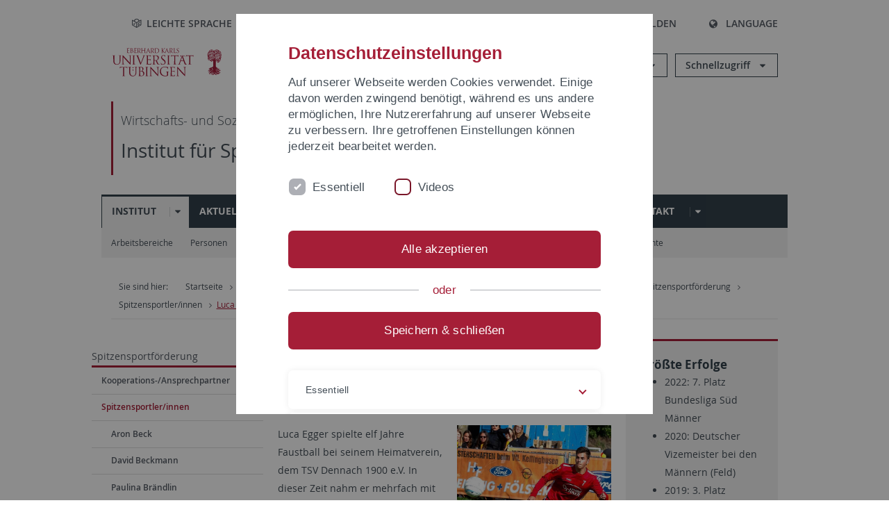

--- FILE ---
content_type: text/html; charset=utf-8
request_url: https://uni-tuebingen.de/fakultaeten/wirtschafts-und-sozialwissenschaftliche-fakultaet/faecher/fachbereich-sozialwissenschaften/sportwissenschaft/institut/spitzensportfoerderung/spitzensportlerinnen/luca-egger/
body_size: 15592
content:
<!DOCTYPE html>
<html lang="de">
<head>

<meta charset="utf-8">
<!-- 
	This website is powered by TYPO3 - inspiring people to share!
	TYPO3 is a free open source Content Management Framework initially created by Kasper Skaarhoj and licensed under GNU/GPL.
	TYPO3 is copyright 1998-2026 of Kasper Skaarhoj. Extensions are copyright of their respective owners.
	Information and contribution at https://typo3.org/
-->

<base href="https://uni-tuebingen.de/">
<link rel="icon" href="/_assets/7d66ab3e4599366251c5af46f0e770b9/Images/favicon.ico" type="image/vnd.microsoft.icon">

<meta http-equiv="x-ua-compatible" content="IE=edge">
<meta name="generator" content="TYPO3 CMS">
<meta name="viewport" content="width=device-width, initial-scale=1.0, user-scalable=yes">
<meta name="robots" content="index,follow">
<meta name="twitter:card" content="summary">
<meta name="language" content="de">
<meta name="date" content="2025-10-21">
<meta name="title" content="Egger, Luca">


<link rel="stylesheet" href="/typo3temp/assets/compressed/merged-088d6f1e055b6483444c31caec728def-efe8524d4c9dc3e28d91b221099bea24.css?1764770257" media="all">






<meta name="keywords" content=" "/><title>Egger, Luca&#32;&#124; Universität Tübingen</title>      <link rel="apple-touch-icon" sizes="180x180" href="/_assets/7d66ab3e4599366251c5af46f0e770b9/Images/Favicons/apple-touch-icon.png">
      <link rel="icon" type="image/png" sizes="32x32" href="/_assets/7d66ab3e4599366251c5af46f0e770b9/Images/Favicons/favicon-32x32.png">
      <link rel="icon" type="image/png" sizes="16x16" href="/_assets/7d66ab3e4599366251c5af46f0e770b9/Images/Favicons/favicon-16x16.png">
      <link rel="manifest" href="/_assets/7d66ab3e4599366251c5af46f0e770b9/Images/Favicons/site.webmanifest">
      <link rel="mask-icon" href="/_assets/7d66ab3e4599366251c5af46f0e770b9/Images/Favicons/safari-pinned-tab.svg" color="#5bbad5">
      <meta name="msapplication-TileColor" content="#da532c">
      <meta name="theme-color" content="#ffffff">
<link rel="canonical" href="https://uni-tuebingen.de/fakultaeten/wirtschafts-und-sozialwissenschaftliche-fakultaet/faecher/fachbereich-sozialwissenschaften/sportwissenschaft/institut/spitzensportfoerderung/spitzensportlerinnen/luca-egger/"/>
</head>
<body class="page197210">


<div class="ut-page">
    <header class="ut-page__header ut-page-header">
    
        <nav class="ut-nav ut-nav--skipanchors" aria-label="Bereiche überspringen">
    <ul class="ut-nav__list " >
        <li class="ut-nav__item " data-level-count="1" >
            <a class="ut-link ut-nav__link hidden-xs hidden-sm sr-only sr-only-focusable" href="/fakultaeten/wirtschafts-und-sozialwissenschaftliche-fakultaet/faecher/fachbereich-sozialwissenschaften/sportwissenschaft/institut/spitzensportfoerderung/spitzensportlerinnen/luca-egger/#ut-identifier--main-nav" tabindex="0">Direkt zur Hauptnavigation</a>
        </li>
        <li class="ut-nav__item " data-level-count="2" >
            <a class="ut-link ut-nav__link sr-only sr-only-focusable" href="/fakultaeten/wirtschafts-und-sozialwissenschaftliche-fakultaet/faecher/fachbereich-sozialwissenschaften/sportwissenschaft/institut/spitzensportfoerderung/spitzensportlerinnen/luca-egger/#ut-identifier--main-content" tabindex="0">Direkt zum Inhalt</a>
        </li>
        <li class="ut-nav__item " data-level-count="3" >
            <a class="ut-link ut-nav__link sr-only sr-only-focusable" href="/fakultaeten/wirtschafts-und-sozialwissenschaftliche-fakultaet/faecher/fachbereich-sozialwissenschaften/sportwissenschaft/institut/spitzensportfoerderung/spitzensportlerinnen/luca-egger/#ut-identifier--footer" tabindex="0" >Direkt zur Fußleiste</a>
        </li>
        <li class="ut-nav__item " data-level-count="4" >
            <a class="ut-link ut-nav__link hidden-xs sr-only sr-only-focusable" href="/fakultaeten/wirtschafts-und-sozialwissenschaftliche-fakultaet/faecher/fachbereich-sozialwissenschaften/sportwissenschaft/institut/spitzensportfoerderung/spitzensportlerinnen/luca-egger/#ut-identifier--search-toggle" tabindex="0">Direkt zur Suche</a>
        </li>
    </ul>
</nav>


        <div class="container ut-page-header__container">
            
<div class="ut-page-header__menu">
	<nav class="ut-nav ut-nav--meta-top ut-page-header__meta"
		 aria-label="Metanavigation">
		<ul class="ut-nav__list">
			<li class="ut-nav__item " data-level-count="1"><a href="/leichte-sprache/" class="ut-link ut-nav__link"><span class="ut-link__icon ut-link__icon--left icon-iconset_leichtesprache ut-icon"></span>Leichte Sprache</a></li><li class="ut-nav__item " data-level-count="1"><a href="/gebaerdensprache/" class="ut-link ut-nav__link"><span class="ut-link__icon ut-link__icon--left icon-iconset_gebaerdensprache ut-icon"></span>Gebärdensprache</a></li><li class="ut-nav__item " data-level-count="1"><a href="/uni-a-z/" class="ut-link ut-nav__link"><span class="ut-link__icon ut-link__icon--left ut-icon-info-circled ut-icon"></span>Uni A-Z</a></li><li class="ut-nav__item " data-level-count="1"><a href="/kontakt/" class="ut-link ut-nav__link"><span class="ut-link__icon ut-link__icon--left ut-icon-mail-squared ut-icon"></span>Kontakt</a></li>
		</ul>
	</nav>

	<nav class="ut-page-header__switch ut-switchbar">
		<ul class="ut-switchbar__list">
			<li class="ut-switchbar__item" id="switchbar-search">
				<button class="ut-switchbar__toggle" id="ut-identifier--search-toggle" data-toggle="switchbar"
						data-target="#switchblock-search"
						aria-haspopup="true" aria-expanded="false" tabindex="0">
					<span class="ut-switchbar__icon ut-icon ut-icon-search"></span>
					<span class="ut-switchbar__label">Suchen</span>
				</button>
				<div class="ut-switchblock__item ut-switchblock__item--dropdown" id="switchblock-search">
					<div class="ut-switchblock__header">
						<span class="ut-switchblock__title">Suche (mit Ecosia)</span>
					</div>
					<div class="ut-switchblock__content">
						<form class="ut-form ut-form--search ut-form--small" name="searchForm" role="search" action="https://www.ecosia.org/search" onsubmit="appendSiteToQuery()">
							<fieldset>
								<legend>Suchen</legend>
								<div class="ut-form__row row ">
									<input class="ut-form__input ut-form__field" id="search" type="search" name="q" placeholder="Ihre Suchanfrage" value="" aria-label="Suchanfrage eingeben" required/>
								</div>
								<div class="ut-form__actions row ">
									<button type="submit" class="ut-btn ut-btn--outline ut-btn--color-primary-1 ut-form__action" aria-label="Suche starten">
										Suchen
										<span class="ut-btn__icon ut-btn__icon--right ut-icon ut-icon-right-big"></span>
									</button>
								</div>
							</fieldset>
						</form>
					</div>
					<span class="ut-switchblock__close-icon ut-icon ut-icon-cancel" role="button" tabindex="0"></span>
				</div>
			</li>
			<li class="ut-switchbar__item" id="switchbar-login" data-login-nonceurl="/fakultaeten/wirtschafts-und-sozialwissenschaftliche-fakultaet/faecher/fachbereich-sozialwissenschaften/sportwissenschaft/institut/spitzensportfoerderung/spitzensportlerinnen/luca-egger?type=1727092915">
				
						<button class="ut-switchbar__toggle" data-toggle="switchbar" data-target="#switchblock-login" data-sslredirect="true" aria-haspopup="true" aria-expanded="false" tabindex="0">
							<span class="ut-switchbar__icon ut-icon ut-icon-login"></span>
							<span class="ut-switchbar__label">Anmelden</span>
						</button>
					
				<div class="ut-switchblock__item ut-switchblock__item--dropdown" id="switchblock-login">
					<div class="ut-switchblock__header">
						<span class="ut-switchblock__title">Anmelden</span>
					</div>
					<div class="ut-switchblock__content">
						

	<form class="ut-form ut-form--login ut-form--small" action="https://uni-tuebingen.de/login/" method="post">
		<fieldset>
			<legend>Anmelde Formular</legend>
			<div class="ut-form__row row">
				<input
						class="ut-form__input ut-form__field"
						id="user"
						name="user"
						placeholder="Benutzername"
						value=""
						aria-label="Benutzername eingeben"
						required=""
						type="text" />
			</div>
			<div class="ut-form__row row">
				<input class="ut-form__input ut-form__field"
						id="password"
						name="pass"
						placeholder="Passwort"
						value=""
						aria-label="Passwort eingeben"
						required=""
						type="password" />
			</div>

			<input type="hidden" name="logintype" value="login" />
			
			<input type="hidden" name="pid" value="146,147,166,8290,8291,8394,8395,8425,8426,9608,31267,8293,8366@c40ba2f920a5ca0bb18bcdfcdc389e757e48a010" />
			<input type="hidden" name="redirect_url" value="" />
			<input type="hidden" name="tx_felogin_pi1[noredirect]" value="0" />
			<input type="hidden" name="referer" value="/fakultaeten/wirtschafts-und-sozialwissenschaftliche-fakultaet/faecher/fachbereich-sozialwissenschaften/sportwissenschaft/institut/spitzensportfoerderung/spitzensportlerinnen/luca-egger/" />
			<input type="hidden" name="__RequestToken" value="will be filled via ajax" data-login-noncecontainer="" />

			<div class="ut-form__actions row">
				<button type="submit" class="ut-btn ut-btn--outline ut-btn--color-primary-1 ut-form__action"
						aria-label="Anmelden">Anmelden<span
						class="ut-btn__icon ut-btn__icon--right ut-icon ut-icon-right-big"></span></button>
			</div>
		</fieldset>
	</form>



					</div>
					<span class="ut-switchblock__close-icon ut-icon ut-icon-cancel" role="button" tabindex="0"></span>
				</div>
			</li>
			<li class="ut-switchbar__item" id="switchbar-language">
				<button class="ut-switchbar__toggle" data-toggle="switchbar" data-target="#switchblock-language"
						aria-haspopup="true" aria-expanded="false" tabindex="0">
					<span class="ut-switchbar__icon ut-icon ut-icon-globe"></span>
					<span class="ut-switchbar__label">Language</span>
				</button>
				<div class="ut-switchblock__item ut-switchblock__item--dropdown" id="switchblock-language">
					<div class="ut-switchblock__header">
						<span class="ut-switchblock__title">Sprachauswahl</span>
					</div>
					<div class="ut-switchblock__content">
						<nav class="ut-nav ut-nav--language"
							 aria-label="Sprachwähler">
							<ul class="ut-nav__list"><li class="ut-nav__item"><a href="/fakultaeten/wirtschafts-und-sozialwissenschaftliche-fakultaet/faecher/fachbereich-sozialwissenschaften/sportwissenschaft/institut/spitzensportfoerderung/spitzensportlerinnen/luca-egger/" class="ut-link ut-nav__link">Deutsch</a></li><li class="ut-nav__item"><a href="/en/fakultaeten/wirtschafts-und-sozialwissenschaftliche-fakultaet/faecher/fachbereich-sozialwissenschaften/sportwissenschaft/institut/spitzensportfoerderung/spitzensportlerinnen/luca-egger/" class="ut-link ut-nav__link">Englisch</a></li></ul>
						</nav>
					</div>
					<span class="ut-switchblock__close-icon ut-icon ut-icon-cancel" role="button" tabindex="0"></span>
				</div>
			</li>
			
			<li class="ut-switchbar__item ut-switchbar__metanavigation">
				<a class="ut-switchbar__toggle" title="Leichte Sprache" tabindex="0" href="/leichte-sprache/">
					<span class="ut-switchbar__icon ut-icon icon-iconset_leichtesprache"></span>
				</a>
			</li>
			
			
			<li class="ut-switchbar__item ut-switchbar__metanavigation">
				<a class="ut-switchbar__toggle" title="Gebärdensprache" tabindex="0" href="/gebaerdensprache/">
					<span class="ut-switchbar__icon ut-icon icon-iconset_gebaerdensprache"></span>
				</a>
			</li>
			
			<li class="ut-switchbar__item" id="switchbar-menu">
				<button class="ut-switchbar__toggle" id="ut-identifier--menu-toggle" data-toggle="switchbar"
						data-target="#switchblock-menu" title="Menü" aria-haspopup="true"
						aria-expanded="false">
					<span class="ut-switchbar__icon ut-icon ut-icon-menu"></span>
					<span class="ut-switchbar__icon ut-icon ut-icon-cancel"></span>
					<span class="ut-switchbar__label sr-only-focusable">Hauptmenu</span>
				</button>
			</li>
		</ul>
	</nav>
</div>


            

<div class="ut-page-header__banner">
	<div class="ut-page-header__logos">
		<a href="/" class="ut-logo-link ut-logo-link--main">
			<img class="ut-img ut-img--logo ut-img--logo-main" alt="Logo der Universität Tübingen" src="/_assets/7d66ab3e4599366251c5af46f0e770b9/Images/Logo_Universitaet_Tuebingen.svg" width="269" height="70" />
		</a>
		
				<a class="ut-logo-link ut-logo-link--excellence" href="/exzellenzstrategie/">
					<img class="ut-img ut-img--logo ut-img--logo-excellence" alt="Logo der Exzellenzstrategie" src="/_assets/7d66ab3e4599366251c5af46f0e770b9/Images/Logo_Universitaet_Tuebingen_Exzellent_EN.svg" width="230" height="30" />
				</a>
			

	</div>

	<div class="ut-page-header__dropdowns">
		<div class="ut-dropdown">
			<button class="ut-dropdown__toggle ut-dropdown__toggle--outline" id="header-dropdown-toggle-groups" aria-controls="ut-information" aria-expanded="false"
					type="button" data-toggle="dropdown">
				Informationen für
			</button>
			<ul class="ut-dropdown__menu  dropdown-menu" id="ut-information"><li class="ut-dropdown__item"><a href="/studium/studieninteresse/" class="ut-link ut-dropdown__link">Studieninteressierte</a></li><li class="ut-dropdown__item"><a href="/studium/" class="ut-link ut-dropdown__link">Studierende</a></li><li class="ut-dropdown__item"><a href="/beschaeftigte/" class="ut-link ut-dropdown__link" title="Übersicht über wichtige Anlaufstellen, Angebote und News für Beschäftigte der Universität Tübingen.">Beschäftigte</a></li><li class="ut-dropdown__item"><a href="/lehrende/" class="ut-link ut-dropdown__link" title="Weiterbildungsmöglichkeiten, Beratung und Informationen sowie konkrete Hilfsangebote für Lehrende der Universität Tübingen.">Lehrende</a></li><li class="ut-dropdown__item"><a href="/alumni/" class="ut-link ut-dropdown__link" title="Herzlich willkommen beim Alumni-Netzwerk der Universität Tübingen. Informationen, Kontakte und Veranstaltungen für ehemalige Studierende und Forschende: Stay connected! ">Alumni</a></li><li class="ut-dropdown__item"><a href="/universitaet/aktuelles-und-publikationen/medienservice/" class="ut-link ut-dropdown__link">Medien</a></li><li class="ut-dropdown__item"><a href="/wirtschaft/" class="ut-link ut-dropdown__link" title="Von der Universität in die Praxis: Anlaufstellen für das Recruiting von Nachwuchskräften sowie Forschungskooperationen mit Unternehmen. ">Wirtschaft</a></li><li class="ut-dropdown__item"><a href="/weiterbildung/" class="ut-link ut-dropdown__link" title="Für Ihren nächsten Karriereschritt: Wissenschaftliche Weiterbildungsprogramme zur Qualifizierung und Professionalisierung im Beruf. ">Weiterbildung</a></li></ul>
		</div>
		<div class="ut-dropdown">
			<button class="ut-dropdown__toggle ut-dropdown__toggle--outline" id="header-dropdown-toggle-quicklinks" aria-controls="ut-quicklinks" aria-expanded="false"
					type="button" data-toggle="dropdown">
				Schnellzugriff
			</button>
			<ul class="ut-dropdown__menu  dropdown-menu" id="ut-quicklinks"><li class="ut-dropdown__item"><a href="/studium/studienangebot/verzeichnis-der-studiengaenge/" class="ut-link ut-dropdown__link">Alle Studiengänge</a></li><li class="ut-dropdown__item"><a href="https://alma.uni-tuebingen.de/alma/pages/cs/sys/portal/hisinoneStartPage.faces" target="_blank" class="ut-link ut-dropdown__link" rel="noreferrer">ALMA Portal</a></li><li class="ut-dropdown__item"><a href="/exzellenzstrategie/" class="ut-link ut-dropdown__link">Exzellenzstrategie</a></li><li class="ut-dropdown__item"><a href="https://epv-welt.uni-tuebingen.de/RestrictedPages/StartSearch.aspx" target="_blank" class="ut-link ut-dropdown__link" rel="noreferrer">Personensuche (EPV)</a></li><li class="ut-dropdown__item"><a href="/einrichtungen/verwaltung/iv-studierende/studierendenabteilung/studierendensekretariat/" class="ut-link ut-dropdown__link">Studierendensekretariat</a></li><li class="ut-dropdown__item"><a href="/einrichtungen/universitaetsbibliothek/" class="ut-link ut-dropdown__link">Universitätsbibliothek</a></li><li class="ut-dropdown__item"><a href="https://alma.uni-tuebingen.de/alma/pages/cs/sys/portal/hisinoneStartPage.faces" target="_blank" class="ut-link ut-dropdown__link" rel="noreferrer">Vorlesungsverzeichnis</a></li><li class="ut-dropdown__item"><a href="https://webmail.uni-tuebingen.de/" target="_blank" class="ut-link ut-dropdown__link" rel="noreferrer">Webmail Uni Tübingen</a></li><li class="ut-dropdown__item"><a href="/studium/beratung-und-info/zentrale-studienberatung/" class="ut-link ut-dropdown__link">Zentrale Studienberatung</a></li></ul>
		</div>
	</div>
</div>




            
    <nav class="ut-nav-area ut-page-header__area_nav" aria-label="Bereichsnavigation">
        
                <h4 class="ut-heading ut-nav-area__prev-level">
                    <a href="/fakultaeten/wirtschafts-und-sozialwissenschaftliche-fakultaet/faecher/" title="Wirtschafts- und Sozialwissenschaftliche Fakultät" class="ut-link ut-nav-area__link ut-nav-area__link--prev">
                        Wirtschafts- und Sozialwissenschaftliche Fakultät
                    </a>
                </h4>
                <h2 class="ut-heading ut-nav-area__current-level">
                    <a class="ut-link ut-nav-area__link" title="Institut für Sportwissenschaft" href="/fakultaeten/wirtschafts-und-sozialwissenschaftliche-fakultaet/faecher/fachbereich-sozialwissenschaften/sportwissenschaft/institut/">
                        Institut für Sportwissenschaft
                    </a>
                </h2>
            
    </nav>



            

<div class="ut-page__switchblock ut-switchblock">
	<div class="ut-switchblock__item" id="switchblock-menu">
		<div class="ut-switchblock__header">
			
					<span class="ut-switchblock__title">Institut für Sportwissenschaft</span>
				
		</div>
		<div class="ut-switchblock__content" data-breadcrumbuids="12842,61448,61451">
			<nav class="ut-nav ut-nav--main lory-slider js_variablewidth variablewidth" id="ut-identifier--main-nav" data-current-pid="197210" data-current-languageuid="0" data-navigationshortener-label="Mehr..."> <div class="lory-frame js_frame"><ul class="ut-nav__list ut-nav__list--level-1 lory-slides js_slides"><li class="ut-nav__item ut-nav__item--level-1 ut-nav__item--is-current lory-slides__item js-slide" aria-haspopup="true" aria-expanded="false"><div class="ut-nav__link-group ut-nav__link-group--is-current"><a href="/fakultaeten/wirtschafts-und-sozialwissenschaftliche-fakultaet/faecher/fachbereich-sozialwissenschaften/sportwissenschaft/institut/" class="ut-link ut-nav__link ut-nav__link--level-1" title="Institut für Sportwissenschaft der Universität Tübingen, Studium Sport und Sportwissenschaft, Bachelor-, Master und Lehramts-Studiengänge ">Institut</a><a class="ut-nav__toggle-link" role="button" aria-label="Menü ein-/ausblenden" data-menu-currentpid="12842"><span class="ut-nav__toggle-line"></span><span class="ut-nav__toggle-icon"></span></a></div><ul class="ut-nav__list ut-nav__list--level-2"><li class="ut-nav__item ut-nav__item--close-level"><a href="#" class="ut-nav__link ut-nav__link--close-level"><span class="ut-icon ut-icon-angle-left ut-nav__link-icon ut-nav__link-icon--left"></span>Zurück</a></li><li class="ut-nav__item ut-nav__item--level-2"><div class="ut-nav__link-group"><a href="/fakultaeten/wirtschafts-und-sozialwissenschaftliche-fakultaet/faecher/fachbereich-sozialwissenschaften/sportwissenschaft/institut/arbeitsbereiche/" class="ut-link ut-nav__link ut-nav__link--level-2">Arbeitsbereiche</a><a class="ut-nav__toggle-link" data-menuajax-refresh="true" role="button" data-menu-currentpid="12848"><span class="ut-nav__toggle-line"></span><span class="ut-nav__toggle-icon"></span></a></div><ul class="ut-nav__list ut-nav__list--level-3"><li class="ut-nav__item ut-nav__item--close-level"><a href="#" class="ut-nav__link ut-nav__link--close-level"><span class="ut-icon ut-icon-angle-left ut-nav__link-icon ut-nav__link-icon--left"></span>Zurück</a></li><li class="ut-nav__item ut-nav__item--level-3"><div class="ut-nav__link-group"><a href="/fakultaeten/wirtschafts-und-sozialwissenschaftliche-fakultaet/faecher/fachbereich-sozialwissenschaften/sportwissenschaft/institut/arbeitsbereiche/sportoekonomik-sportmanagement-und-sportpublizistik/" class="ut-link ut-nav__link ut-nav__link--level-3" data-menuajax-parentpage="12891" tabindex="0" title="Sportökonomik, Sportmanagement und Sportpublizistik">Sportökonomik, Sportmanagement und Sportpublizistik</a><a class="ut-nav__toggle-link" data-menuajax-refresh="true" role="button" data-menu-currentpid="12891"><span class="ut-nav__toggle-line"></span><span class="ut-nav__toggle-icon"></span></a></div></li><li class="ut-nav__item ut-nav__item--level-3"><div class="ut-nav__link-group"><a href="/fakultaeten/wirtschafts-und-sozialwissenschaftliche-fakultaet/faecher/fachbereich-sozialwissenschaften/sportwissenschaft/institut/arbeitsbereiche/sportpsychologie-und-methodenlehre/" class="ut-link ut-nav__link ut-nav__link--level-3" data-menuajax-parentpage="12892" tabindex="0" title="Sportpsychologie und Methodenlehre">Sportpsychologie und Methodenlehre</a><a class="ut-nav__toggle-link" data-menuajax-refresh="true" role="button" data-menu-currentpid="12892"><span class="ut-nav__toggle-line"></span><span class="ut-nav__toggle-icon"></span></a></div></li><li class="ut-nav__item ut-nav__item--level-3"><div class="ut-nav__link-group"><a href="/fakultaeten/wirtschafts-und-sozialwissenschaftliche-fakultaet/faecher/fachbereich-sozialwissenschaften/sportwissenschaft/institut/arbeitsbereiche/biomechanik-bewegungs-und-trainingswissenschaft/" class="ut-link ut-nav__link ut-nav__link--level-3" data-menuajax-parentpage="12893" tabindex="0" title="Biomechanik, Bewegungs- und Trainingswissenschaft">Biomechanik, Bewegungs- und Trainingswissenschaft</a><a class="ut-nav__toggle-link" data-menuajax-refresh="true" role="button" data-menu-currentpid="12893"><span class="ut-nav__toggle-line"></span><span class="ut-nav__toggle-icon"></span></a></div></li><li class="ut-nav__item ut-nav__item--level-3"><div class="ut-nav__link-group"><a href="/fakultaeten/wirtschafts-und-sozialwissenschaftliche-fakultaet/faecher/fachbereich-sozialwissenschaften/sportwissenschaft/institut/arbeitsbereiche/sozialwissenschaften-des-sports/" class="ut-link ut-nav__link ut-nav__link--level-3" data-menuajax-parentpage="12894" tabindex="0" title="Sozialwissenschaften des Sports">Sozialwissenschaften des Sports</a><a class="ut-nav__toggle-link" data-menuajax-refresh="true" role="button" data-menu-currentpid="12894"><span class="ut-nav__toggle-line"></span><span class="ut-nav__toggle-icon"></span></a></div></li><li class="ut-nav__item ut-nav__item--level-3"><div class="ut-nav__link-group"><a href="/fakultaeten/wirtschafts-und-sozialwissenschaftliche-fakultaet/faecher/fachbereich-sozialwissenschaften/sportwissenschaft/institut/arbeitsbereiche/bildungs-und-gesundheitsforschung-im-sport/" class="ut-link ut-nav__link ut-nav__link--level-3" data-menuajax-parentpage="26467" tabindex="0" title="Bildungs- und Gesundheitsforschung im Sport">Bildungs- und Gesundheitsforschung im Sport</a><a class="ut-nav__toggle-link" data-menuajax-refresh="true" role="button" data-menu-currentpid="26467"><span class="ut-nav__toggle-line"></span><span class="ut-nav__toggle-icon"></span></a></div></li><li class="ut-nav__item ut-nav__item--level-3"><a href="/fakultaeten/wirtschafts-und-sozialwissenschaftliche-fakultaet/faecher/fachbereich-sozialwissenschaften/sportwissenschaft/institut/arbeitsbereiche/abteilung-sportmedizin-universitaetsklinikum/" class="ut-link ut-nav__link ut-nav__link--level-3" tabindex="0">Abteilung Sportmedizin, Universitätsklinikum</a></li></ul></li><li class="ut-nav__item ut-nav__item--level-2"><div class="ut-nav__link-group"><a href="/fakultaeten/wirtschafts-und-sozialwissenschaftliche-fakultaet/faecher/fachbereich-sozialwissenschaften/sportwissenschaft/institut/personen/" class="ut-link ut-nav__link ut-nav__link--level-2">Personen</a><a class="ut-nav__toggle-link" data-menuajax-refresh="true" role="button" data-menu-currentpid="12849"><span class="ut-nav__toggle-line"></span><span class="ut-nav__toggle-icon"></span></a></div><ul class="ut-nav__list ut-nav__list--level-3"><li class="ut-nav__item ut-nav__item--close-level"><a href="#" class="ut-nav__link ut-nav__link--close-level"><span class="ut-icon ut-icon-angle-left ut-nav__link-icon ut-nav__link-icon--left"></span>Zurück</a></li><li class="ut-nav__item ut-nav__item--level-3"><a href="/fakultaeten/wirtschafts-und-sozialwissenschaftliche-fakultaet/faecher/fachbereich-sozialwissenschaften/sportwissenschaft/institut/personen/direktorat-und-geschaeftsfuehrung/" class="ut-link ut-nav__link ut-nav__link--level-3" tabindex="0">Direktorat und Geschäftsführung</a></li><li class="ut-nav__item ut-nav__item--level-3"><a href="/fakultaeten/wirtschafts-und-sozialwissenschaftliche-fakultaet/faecher/fachbereich-sozialwissenschaften/sportwissenschaft/institut/personen/ansprechpartner-fachpraxis/" class="ut-link ut-nav__link ut-nav__link--level-3" tabindex="0" title="Ansprechpartner Fachpraxis">Ansprechpartner Fachpraxis</a></li><li class="ut-nav__item ut-nav__item--level-3"><a href="/fakultaeten/wirtschafts-und-sozialwissenschaftliche-fakultaet/faecher/fachbereich-sozialwissenschaften/sportwissenschaft/institut/personen/lehrbeauftragte/" class="ut-link ut-nav__link ut-nav__link--level-3" tabindex="0">Lehrbeauftragte</a></li><li class="ut-nav__item ut-nav__item--level-3"><a href="/fakultaeten/wirtschafts-und-sozialwissenschaftliche-fakultaet/faecher/fachbereich-sozialwissenschaften/sportwissenschaft/institut/personen/sekretariate/" class="ut-link ut-nav__link ut-nav__link--level-3" tabindex="0" title="Sekretariate">Sekretariate</a></li><li class="ut-nav__item ut-nav__item--level-3"><a href="/fakultaeten/wirtschafts-und-sozialwissenschaftliche-fakultaet/faecher/fachbereich-sozialwissenschaften/sportwissenschaft/institut/personen/gleichstellung/" class="ut-link ut-nav__link ut-nav__link--level-3" tabindex="0" title="Gleichstellung">Gleichstellung</a></li><li class="ut-nav__item ut-nav__item--level-3"><a href="/fakultaeten/wirtschafts-und-sozialwissenschaftliche-fakultaet/faecher/fachbereich-sozialwissenschaften/sportwissenschaft/studium/pruefungen/" class="ut-link ut-nav__link ut-nav__link--level-3" tabindex="0">Prüfungsamt</a></li></ul></li><li class="ut-nav__item ut-nav__item--level-2"><div class="ut-nav__link-group"><a href="/fakultaeten/wirtschafts-und-sozialwissenschaftliche-fakultaet/faecher/fachbereich-sozialwissenschaften/sportwissenschaft/institut/veranstaltungen/" class="ut-link ut-nav__link ut-nav__link--level-2">Veranstaltungen</a><a class="ut-nav__toggle-link" data-menuajax-refresh="true" role="button" data-menu-currentpid="37974"><span class="ut-nav__toggle-line"></span><span class="ut-nav__toggle-icon"></span></a></div><ul class="ut-nav__list ut-nav__list--level-3"><li class="ut-nav__item ut-nav__item--close-level"><a href="#" class="ut-nav__link ut-nav__link--close-level"><span class="ut-icon ut-icon-angle-left ut-nav__link-icon ut-nav__link-icon--left"></span>Zurück</a></li><li class="ut-nav__item ut-nav__item--level-3"><div class="ut-nav__link-group"><a href="/fakultaeten/wirtschafts-und-sozialwissenschaftliche-fakultaet/faecher/fachbereich-sozialwissenschaften/sportwissenschaft/institut/veranstaltungen/dhm-bouldern-2025/" class="ut-link ut-nav__link ut-nav__link--level-3" data-menuajax-parentpage="276207" tabindex="0" title="DHMM Hochschulmeisterschaft Fechten 2018 in Tübingen">DHM Bouldern 2025</a><a class="ut-nav__toggle-link" data-menuajax-refresh="true" role="button" data-menu-currentpid="276207"><span class="ut-nav__toggle-line"></span><span class="ut-nav__toggle-icon"></span></a></div></li><li class="ut-nav__item ut-nav__item--level-3"><div class="ut-nav__link-group"><a href="/fakultaeten/wirtschafts-und-sozialwissenschaftliche-fakultaet/faecher/fachbereich-sozialwissenschaften/sportwissenschaft/institut/veranstaltungen/abgeschlossene-veranstaltungen/" class="ut-link ut-nav__link ut-nav__link--level-3" data-menuajax-parentpage="12858" tabindex="0">Abgeschlossene Veranstaltungen</a><a class="ut-nav__toggle-link" data-menuajax-refresh="true" role="button" data-menu-currentpid="12858"><span class="ut-nav__toggle-line"></span><span class="ut-nav__toggle-icon"></span></a></div></li><li class="ut-nav__item ut-nav__item--level-3"><a href="/fakultaeten/wirtschafts-und-sozialwissenschaftliche-fakultaet/faecher/fachbereich-sozialwissenschaften/sportwissenschaft/institut/veranstaltungen/uebersicht-abgeschlossene-veranstaltungen-bis-2018/" class="ut-link ut-nav__link ut-nav__link--level-3" tabindex="0">Übersicht abgeschlossene Veranstaltungen (bis 2018)</a></li></ul></li><li class="ut-nav__item ut-nav__item--level-2"><div class="ut-nav__link-group"><a href="/fakultaeten/wirtschafts-und-sozialwissenschaftliche-fakultaet/faecher/fachbereich-sozialwissenschaften/sportwissenschaft/institut/bibliothek/" class="ut-link ut-nav__link ut-nav__link--level-2" title="Bibliothek">Bibliothek</a><a class="ut-nav__toggle-link" data-menuajax-refresh="true" role="button" data-menu-currentpid="38843"><span class="ut-nav__toggle-line"></span><span class="ut-nav__toggle-icon"></span></a></div><ul class="ut-nav__list ut-nav__list--level-3"><li class="ut-nav__item ut-nav__item--close-level"><a href="#" class="ut-nav__link ut-nav__link--close-level"><span class="ut-icon ut-icon-angle-left ut-nav__link-icon ut-nav__link-icon--left"></span>Zurück</a></li><li class="ut-nav__item ut-nav__item--level-3"><a href="/fakultaeten/wirtschafts-und-sozialwissenschaftliche-fakultaet/faecher/fachbereich-sozialwissenschaften/sportwissenschaft/institut/bibliothek/bibliotheksrundgang/" class="ut-link ut-nav__link ut-nav__link--level-3" tabindex="0">Bibliotheksrundgang</a></li></ul></li><li class="ut-nav__item ut-nav__item--level-2"><div class="ut-nav__link-group"><a href="/fakultaeten/wirtschafts-und-sozialwissenschaftliche-fakultaet/faecher/fachbereich-sozialwissenschaften/sportwissenschaft/institut/partner-foerderer/" class="ut-link ut-nav__link ut-nav__link--level-2" title="Partner / Förderer">Partner / Förderer</a><a class="ut-nav__toggle-link" data-menuajax-refresh="true" role="button" data-menu-currentpid="68648"><span class="ut-nav__toggle-line"></span><span class="ut-nav__toggle-icon"></span></a></div><ul class="ut-nav__list ut-nav__list--level-3"><li class="ut-nav__item ut-nav__item--close-level"><a href="#" class="ut-nav__link ut-nav__link--close-level"><span class="ut-icon ut-icon-angle-left ut-nav__link-icon ut-nav__link-icon--left"></span>Zurück</a></li><li class="ut-nav__item ut-nav__item--level-3"><div class="ut-nav__link-group"><a href="/fakultaeten/wirtschafts-und-sozialwissenschaftliche-fakultaet/faecher/fachbereich-sozialwissenschaften/sportwissenschaft/institut/partner-foerderer/sponsoren/" class="ut-link ut-nav__link ut-nav__link--level-3" data-menuajax-parentpage="12853" tabindex="0">Sponsoren</a><a class="ut-nav__toggle-link" data-menuajax-refresh="true" role="button" data-menu-currentpid="12853"><span class="ut-nav__toggle-line"></span><span class="ut-nav__toggle-icon"></span></a></div></li><li class="ut-nav__item ut-nav__item--level-3"><a href="/fakultaeten/wirtschafts-und-sozialwissenschaftliche-fakultaet/faecher/fachbereich-sozialwissenschaften/sportwissenschaft/institut/alumni/" class="ut-link ut-nav__link ut-nav__link--level-3" tabindex="0" title="FISPO">FISPO (Alumni)</a></li><li class="ut-nav__item ut-nav__item--level-3"><a href="/fakultaeten/wirtschafts-und-sozialwissenschaftliche-fakultaet/faecher/fachbereich-sozialwissenschaften/sportwissenschaft/institut/partner-foerderer/partnerhochschulen/" class="ut-link ut-nav__link ut-nav__link--level-3" tabindex="0">Partnerhochschulen</a></li></ul></li><li class="ut-nav__item ut-nav__item--level-2"><div class="ut-nav__link-group"><a href="/fakultaeten/wirtschafts-und-sozialwissenschaftliche-fakultaet/faecher/fachbereich-sozialwissenschaften/sportwissenschaft/institut/spitzensportfoerderung/" class="ut-link ut-nav__link ut-nav__link--level-2">Spitzensportförderung</a><a class="ut-nav__toggle-link" data-menuajax-refresh="true" role="button" data-menu-currentpid="61448"><span class="ut-nav__toggle-line"></span><span class="ut-nav__toggle-icon"></span></a></div><ul class="ut-nav__list ut-nav__list--level-3"><li class="ut-nav__item ut-nav__item--close-level"><a href="#" class="ut-nav__link ut-nav__link--close-level"><span class="ut-icon ut-icon-angle-left ut-nav__link-icon ut-nav__link-icon--left"></span>Zurück</a></li><li class="ut-nav__item ut-nav__item--level-3"><a href="/fakultaeten/wirtschafts-und-sozialwissenschaftliche-fakultaet/faecher/fachbereich-sozialwissenschaften/sportwissenschaft/institut/spitzensportfoerderung/kooperations-ansprechpartner/" class="ut-link ut-nav__link ut-nav__link--level-3" tabindex="0">Kooperations-/Ansprechpartner</a></li><li class="ut-nav__item ut-nav__item--level-3"><div class="ut-nav__link-group"><a href="/fakultaeten/wirtschafts-und-sozialwissenschaftliche-fakultaet/faecher/fachbereich-sozialwissenschaften/sportwissenschaft/institut/spitzensportfoerderung/spitzensportlerinnen/" class="ut-link ut-nav__link ut-nav__link--level-3" data-menuajax-parentpage="61451" tabindex="0">Spitzensportler/innen</a><a class="ut-nav__toggle-link" data-menuajax-refresh="true" role="button" data-menu-currentpid="61451"><span class="ut-nav__toggle-line"></span><span class="ut-nav__toggle-icon"></span></a></div></li><li class="ut-nav__item ut-nav__item--level-3"><a href="/fakultaeten/wirtschafts-und-sozialwissenschaftliche-fakultaet/faecher/fachbereich-sozialwissenschaften/sportwissenschaft/institut/spitzensportfoerderung/ehemalige/" class="ut-link ut-nav__link ut-nav__link--level-3" tabindex="0">Ehemalige</a></li></ul></li><li class="ut-nav__item ut-nav__item--level-2"><div class="ut-nav__link-group"><a href="/fakultaeten/wirtschafts-und-sozialwissenschaftliche-fakultaet/faecher/fachbereich-sozialwissenschaften/sportwissenschaft/institut/alumni/" class="ut-link ut-nav__link ut-nav__link--level-2" title="Alumni">Alumni</a><a class="ut-nav__toggle-link" data-menuajax-refresh="true" role="button" data-menu-currentpid="61441"><span class="ut-nav__toggle-line"></span><span class="ut-nav__toggle-icon"></span></a></div><ul class="ut-nav__list ut-nav__list--level-3"><li class="ut-nav__item ut-nav__item--close-level"><a href="#" class="ut-nav__link ut-nav__link--close-level"><span class="ut-icon ut-icon-angle-left ut-nav__link-icon ut-nav__link-icon--left"></span>Zurück</a></li><li class="ut-nav__item ut-nav__item--level-3"><a href="/fakultaeten/wirtschafts-und-sozialwissenschaftliche-fakultaet/faecher/fachbereich-sozialwissenschaften/sportwissenschaft/institut/alumni/fispo-preise/" class="ut-link ut-nav__link ut-nav__link--level-3" tabindex="0" title="FISPO - Förderkreis des Instituts für Sportwissenschaft e.V.">FISPO-Preise</a></li><li class="ut-nav__item ut-nav__item--level-3"><a href="/fakultaeten/wirtschafts-und-sozialwissenschaftliche-fakultaet/faecher/fachbereich-sozialwissenschaften/sportwissenschaft/institut/alumni/fispo-dialoge/" class="ut-link ut-nav__link ut-nav__link--level-3" tabindex="0">FISPO-Dialoge</a></li><li class="ut-nav__item ut-nav__item--level-3"><a href="/fakultaeten/wirtschafts-und-sozialwissenschaftliche-fakultaet/faecher/fachbereich-sozialwissenschaften/sportwissenschaft/institut/alumni/fispo-workshops/" class="ut-link ut-nav__link ut-nav__link--level-3" tabindex="0">FISPO-Workshops</a></li></ul></li><li class="ut-nav__item ut-nav__item--level-2"><div class="ut-nav__link-group"><a href="/fakultaeten/wirtschafts-und-sozialwissenschaftliche-fakultaet/faecher/fachbereich-sozialwissenschaften/sportwissenschaft/institut/geschichte/" class="ut-link ut-nav__link ut-nav__link--level-2">Geschichte</a><a class="ut-nav__toggle-link" data-menuajax-refresh="true" role="button" data-menu-currentpid="12846"><span class="ut-nav__toggle-line"></span><span class="ut-nav__toggle-icon"></span></a></div><ul class="ut-nav__list ut-nav__list--level-3"><li class="ut-nav__item ut-nav__item--close-level"><a href="#" class="ut-nav__link ut-nav__link--close-level"><span class="ut-icon ut-icon-angle-left ut-nav__link-icon ut-nav__link-icon--left"></span>Zurück</a></li><li class="ut-nav__item ut-nav__item--level-3"><a href="/fakultaeten/wirtschafts-und-sozialwissenschaftliche-fakultaet/faecher/fachbereich-sozialwissenschaften/sportwissenschaft/institut/geschichte/1819-1844/" class="ut-link ut-nav__link ut-nav__link--level-3" tabindex="0">1819-1844</a></li><li class="ut-nav__item ut-nav__item--level-3"><a href="/fakultaeten/wirtschafts-und-sozialwissenschaftliche-fakultaet/faecher/fachbereich-sozialwissenschaften/sportwissenschaft/institut/geschichte/1845-1924/" class="ut-link ut-nav__link ut-nav__link--level-3" tabindex="0">1845-1924</a></li><li class="ut-nav__item ut-nav__item--level-3"><a href="/fakultaeten/wirtschafts-und-sozialwissenschaftliche-fakultaet/faecher/fachbereich-sozialwissenschaften/sportwissenschaft/institut/geschichte/1925-1959/" class="ut-link ut-nav__link ut-nav__link--level-3" tabindex="0">1925-1959</a></li><li class="ut-nav__item ut-nav__item--level-3"><a href="/fakultaeten/wirtschafts-und-sozialwissenschaftliche-fakultaet/faecher/fachbereich-sozialwissenschaften/sportwissenschaft/institut/geschichte/1960-1968/" class="ut-link ut-nav__link ut-nav__link--level-3" tabindex="0">1960-1968</a></li><li class="ut-nav__item ut-nav__item--level-3"><a href="/fakultaeten/wirtschafts-und-sozialwissenschaftliche-fakultaet/faecher/fachbereich-sozialwissenschaften/sportwissenschaft/institut/geschichte/1969-1999/" class="ut-link ut-nav__link ut-nav__link--level-3" tabindex="0">1969-1999</a></li><li class="ut-nav__item ut-nav__item--level-3"><a href="/fakultaeten/wirtschafts-und-sozialwissenschaftliche-fakultaet/faecher/fachbereich-sozialwissenschaften/sportwissenschaft/institut/geschichte/2000-heute/" class="ut-link ut-nav__link ut-nav__link--level-3" tabindex="0" title="2000-heute">2000-heute</a></li></ul></li></ul></li><li class="ut-nav__item ut-nav__item--level-1 lory-slides__item js-slide" aria-haspopup="true" aria-expanded="false"><div class="ut-nav__link-group"><a href="/fakultaeten/wirtschafts-und-sozialwissenschaftliche-fakultaet/faecher/fachbereich-sozialwissenschaften/sportwissenschaft/aktuelles/" class="ut-link ut-nav__link ut-nav__link--level-1">Aktuelles</a><a class="ut-nav__toggle-link" role="button" aria-label="Menü ein-/ausblenden" data-menu-currentpid="12824"><span class="ut-nav__toggle-line"></span><span class="ut-nav__toggle-icon"></span></a></div><ul class="ut-nav__list ut-nav__list--level-2"><li class="ut-nav__item ut-nav__item--close-level"><a href="#" class="ut-nav__link ut-nav__link--close-level"><span class="ut-icon ut-icon-angle-left ut-nav__link-icon ut-nav__link-icon--left"></span>Zurück</a></li><li class="ut-nav__item ut-nav__item--level-2"><a href="/fakultaeten/wirtschafts-und-sozialwissenschaftliche-fakultaet/faecher/fachbereich-sozialwissenschaften/sportwissenschaft/aktuelles/archiv/" class="ut-link ut-nav__link ut-nav__link--level-2">Archiv</a></li><li class="ut-nav__item ut-nav__item--level-2"><a href="/fakultaeten/wirtschafts-und-sozialwissenschaftliche-fakultaet/faecher/fachbereich-sozialwissenschaften/sportwissenschaft/aktuelles/beitragsreihe-im-tagblatt/" class="ut-link ut-nav__link ut-nav__link--level-2" title="Beitragsreihe im Tagblatt">Beitragsreihe im Tagblatt</a></li></ul></li><li class="ut-nav__item ut-nav__item--level-1 lory-slides__item js-slide" aria-haspopup="true" aria-expanded="false"><div class="ut-nav__link-group"><a href="/fakultaeten/wirtschafts-und-sozialwissenschaftliche-fakultaet/faecher/fachbereich-sozialwissenschaften/sportwissenschaft/studium/" class="ut-link ut-nav__link ut-nav__link--level-1" title="Sportstudium - Informationen zur Sporteingangsprüfung und zu den Studiengängen im Fach Sport und Sportwissenschaft an der Universität Tübingen">Studium</a><a class="ut-nav__toggle-link" role="button" aria-label="Menü ein-/ausblenden" data-menu-currentpid="12827"><span class="ut-nav__toggle-line"></span><span class="ut-nav__toggle-icon"></span></a></div><ul class="ut-nav__list ut-nav__list--level-2"><li class="ut-nav__item ut-nav__item--close-level"><a href="#" class="ut-nav__link ut-nav__link--close-level"><span class="ut-icon ut-icon-angle-left ut-nav__link-icon ut-nav__link-icon--left"></span>Zurück</a></li><li class="ut-nav__item ut-nav__item--level-2"><div class="ut-nav__link-group"><a href="/fakultaeten/wirtschafts-und-sozialwissenschaftliche-fakultaet/faecher/fachbereich-sozialwissenschaften/sportwissenschaft/studium/studienbewerber/" class="ut-link ut-nav__link ut-nav__link--level-2" title="Studienbewerber">Studienbewerber</a><a class="ut-nav__toggle-link" data-menuajax-refresh="true" role="button" data-menu-currentpid="12829"><span class="ut-nav__toggle-line"></span><span class="ut-nav__toggle-icon"></span></a></div><ul class="ut-nav__list ut-nav__list--level-3"><li class="ut-nav__item ut-nav__item--close-level"><a href="#" class="ut-nav__link ut-nav__link--close-level"><span class="ut-icon ut-icon-angle-left ut-nav__link-icon ut-nav__link-icon--left"></span>Zurück</a></li><li class="ut-nav__item ut-nav__item--level-3"><div class="ut-nav__link-group"><a href="/fakultaeten/wirtschafts-und-sozialwissenschaftliche-fakultaet/faecher/fachbereich-sozialwissenschaften/sportwissenschaft/studium/studienbewerber/sporteingangspruefung/" class="ut-link ut-nav__link ut-nav__link--level-3" data-menuajax-parentpage="16068" tabindex="0" title="Informationen und Anmeldung zur Sporteingangprüfung für das Sportstudium in Baden-Württemberg. Voraussetzung für Sportstudium im Lehramt und Bachelor">Sporteingangsprüfung</a><a class="ut-nav__toggle-link" data-menuajax-refresh="true" role="button" data-menu-currentpid="16068"><span class="ut-nav__toggle-line"></span><span class="ut-nav__toggle-icon"></span></a></div></li></ul></li><li class="ut-nav__item ut-nav__item--level-2"><div class="ut-nav__link-group"><a href="/fakultaeten/wirtschafts-und-sozialwissenschaftliche-fakultaet/faecher/fachbereich-sozialwissenschaften/sportwissenschaft/studium/studiengaenge/" class="ut-link ut-nav__link ut-nav__link--level-2" title="Studium der Sportwissenschaft in den Studiengängen Lehramt (Bachelor/ Master of Education) Sport, Bachelor of Science und Master of Science. Sport studieren in Tübingen">Studiengänge</a><a class="ut-nav__toggle-link" data-menuajax-refresh="true" role="button" data-menu-currentpid="61436"><span class="ut-nav__toggle-line"></span><span class="ut-nav__toggle-icon"></span></a></div><ul class="ut-nav__list ut-nav__list--level-3"><li class="ut-nav__item ut-nav__item--close-level"><a href="#" class="ut-nav__link ut-nav__link--close-level"><span class="ut-icon ut-icon-angle-left ut-nav__link-icon ut-nav__link-icon--left"></span>Zurück</a></li><li class="ut-nav__item ut-nav__item--level-3"><div class="ut-nav__link-group"><a href="/fakultaeten/wirtschafts-und-sozialwissenschaftliche-fakultaet/faecher/fachbereich-sozialwissenschaften/sportwissenschaft/studium/studiengaenge/lehramt-bed-med/" class="ut-link ut-nav__link ut-nav__link--level-3" data-menuajax-parentpage="12865" tabindex="0" title="Lehramt Sport studieren. Bachelor of Education Sportwissenschaft und Master of Education Sportwissenschaft studieren an der Universität Tübingen. Sportinstitut Tübingen Sportstudium Lehramt">Lehramt (B.Ed., M.Ed.)</a><a class="ut-nav__toggle-link" data-menuajax-refresh="true" role="button" data-menu-currentpid="12865"><span class="ut-nav__toggle-line"></span><span class="ut-nav__toggle-icon"></span></a></div></li><li class="ut-nav__item ut-nav__item--level-3"><div class="ut-nav__link-group"><a href="/fakultaeten/wirtschafts-und-sozialwissenschaftliche-fakultaet/faecher/fachbereich-sozialwissenschaften/sportwissenschaft/studium/studiengaenge/bsc-gesundheitsfoerderung/" class="ut-link ut-nav__link ut-nav__link--level-3" data-menuajax-parentpage="12867" tabindex="0" title="Gesundheitsförderung in Tübingen studieren. Der Bachelor-Studiengang vereint Sport, Sportwissenschaft und Gesundheit im Profil Gesundheitsförderung.">B.Sc. Gesundheitsförderung</a><a class="ut-nav__toggle-link" data-menuajax-refresh="true" role="button" data-menu-currentpid="12867"><span class="ut-nav__toggle-line"></span><span class="ut-nav__toggle-icon"></span></a></div></li><li class="ut-nav__item ut-nav__item--level-3"><div class="ut-nav__link-group"><a href="/fakultaeten/wirtschafts-und-sozialwissenschaftliche-fakultaet/faecher/fachbereich-sozialwissenschaften/sportwissenschaft/studium/studiengaenge/bsc-sportmanagement/" class="ut-link ut-nav__link ut-nav__link--level-3" data-menuajax-parentpage="61433" tabindex="0" title="Sportmanagement studieren in Tübingen. Studiengang Bachelor Sportwissenschaft mit Profil Sportmanagement an der Universität Tübingen">B.Sc. Sportmanagement</a><a class="ut-nav__toggle-link" data-menuajax-refresh="true" role="button" data-menu-currentpid="61433"><span class="ut-nav__toggle-line"></span><span class="ut-nav__toggle-icon"></span></a></div></li><li class="ut-nav__item ut-nav__item--level-3"><div class="ut-nav__link-group"><a href="/fakultaeten/wirtschafts-und-sozialwissenschaftliche-fakultaet/faecher/fachbereich-sozialwissenschaften/sportwissenschaft/studium/studiengaenge/bsc-medien-und-kommunikation/" class="ut-link ut-nav__link ut-nav__link--level-3" data-menuajax-parentpage="61437" tabindex="0" title="Medien und Kommunikation studieren in Tübingen. Studiengang Bachelor Sportwissenschaft mit Profil Medien und Kommunikation an der Universität Tübingen">B.Sc. Medien und Kommunikation</a><a class="ut-nav__toggle-link" data-menuajax-refresh="true" role="button" data-menu-currentpid="61437"><span class="ut-nav__toggle-line"></span><span class="ut-nav__toggle-icon"></span></a></div></li><li class="ut-nav__item ut-nav__item--level-3"><div class="ut-nav__link-group"><a href="/fakultaeten/wirtschafts-und-sozialwissenschaftliche-fakultaet/faecher/fachbereich-sozialwissenschaften/sportwissenschaft/studium/studiengaenge/msc-sportwissenschaft/" class="ut-link ut-nav__link ut-nav__link--level-3" data-menuajax-parentpage="123396" tabindex="0" title="Gesundheitsförderung studieren in Tübingen. Master Studiengang Sportwissenschaft an der Universität Tübingen. Informationen zum Studiengang M.Sc. Sportwissenschaft ">M.Sc. Sportwissenschaft</a><a class="ut-nav__toggle-link" data-menuajax-refresh="true" role="button" data-menu-currentpid="123396"><span class="ut-nav__toggle-line"></span><span class="ut-nav__toggle-icon"></span></a></div></li><li class="ut-nav__item ut-nav__item--level-3"><div class="ut-nav__link-group"><a href="/fakultaeten/wirtschafts-und-sozialwissenschaftliche-fakultaet/faecher/fachbereich-sozialwissenschaften/sportwissenschaft/studium/studiengaenge/msc-sportmanagement/" class="ut-link ut-nav__link ut-nav__link--level-3" data-menuajax-parentpage="123411" tabindex="0" title="Sportmanagement studieren in Tübingen. Master Studiengang Sportmanagement an der Universität Tübingen. Informationen zum Studiengang M.Sc. Sportwissenschaft ">M.Sc. Sportmanagement</a><a class="ut-nav__toggle-link" data-menuajax-refresh="true" role="button" data-menu-currentpid="123411"><span class="ut-nav__toggle-line"></span><span class="ut-nav__toggle-icon"></span></a></div></li></ul></li><li class="ut-nav__item ut-nav__item--level-2"><a href="/fakultaeten/wirtschafts-und-sozialwissenschaftliche-fakultaet/faecher/fachbereich-sozialwissenschaften/sportwissenschaft/studium/pruefungen/" class="ut-link ut-nav__link ut-nav__link--level-2" title="Prüfungen">Prüfungen</a></li><li class="ut-nav__item ut-nav__item--level-2"><div class="ut-nav__link-group"><a href="/fakultaeten/wirtschafts-und-sozialwissenschaftliche-fakultaet/faecher/fachbereich-sozialwissenschaften/sportwissenschaft/studium/auslandsstudium/" class="ut-link ut-nav__link ut-nav__link--level-2">Auslandsstudium</a><a class="ut-nav__toggle-link" data-menuajax-refresh="true" role="button" data-menu-currentpid="12834"><span class="ut-nav__toggle-line"></span><span class="ut-nav__toggle-icon"></span></a></div><ul class="ut-nav__list ut-nav__list--level-3"><li class="ut-nav__item ut-nav__item--close-level"><a href="#" class="ut-nav__link ut-nav__link--close-level"><span class="ut-icon ut-icon-angle-left ut-nav__link-icon ut-nav__link-icon--left"></span>Zurück</a></li><li class="ut-nav__item ut-nav__item--level-3"><div class="ut-nav__link-group"><a href="/fakultaeten/wirtschafts-und-sozialwissenschaftliche-fakultaet/faecher/fachbereich-sozialwissenschaften/sportwissenschaft/studium/auslandsstudium/europaeischer-austausch/" class="ut-link ut-nav__link ut-nav__link--level-3" data-menuajax-parentpage="233555" tabindex="0">Europäischer Austausch</a><a class="ut-nav__toggle-link" data-menuajax-refresh="true" role="button" data-menu-currentpid="233555"><span class="ut-nav__toggle-line"></span><span class="ut-nav__toggle-icon"></span></a></div></li><li class="ut-nav__item ut-nav__item--level-3"><a href="/fakultaeten/wirtschafts-und-sozialwissenschaftliche-fakultaet/faecher/fachbereich-sozialwissenschaften/sportwissenschaft/studium/auslandsstudium/weitere-internationale-kooperationen/" class="ut-link ut-nav__link ut-nav__link--level-3" tabindex="0">Weitere internationale Kooperationen</a></li><li class="ut-nav__item ut-nav__item--level-3"><a href="/fakultaeten/wirtschafts-und-sozialwissenschaftliche-fakultaet/faecher/fachbereich-sozialwissenschaften/sportwissenschaft/studium/auslandsstudium/incoming-students/" class="ut-link ut-nav__link ut-nav__link--level-3" tabindex="0">Incoming students</a></li></ul></li><li class="ut-nav__item ut-nav__item--level-2"><div class="ut-nav__link-group"><a href="/fakultaeten/wirtschafts-und-sozialwissenschaftliche-fakultaet/faecher/fachbereich-sozialwissenschaften/sportwissenschaft/studium/abschlussarbeit-studienende/" class="ut-link ut-nav__link ut-nav__link--level-2">Abschlussarbeit & Studienende</a><a class="ut-nav__toggle-link" data-menuajax-refresh="true" role="button" data-menu-currentpid="238158"><span class="ut-nav__toggle-line"></span><span class="ut-nav__toggle-icon"></span></a></div><ul class="ut-nav__list ut-nav__list--level-3"><li class="ut-nav__item ut-nav__item--close-level"><a href="#" class="ut-nav__link ut-nav__link--close-level"><span class="ut-icon ut-icon-angle-left ut-nav__link-icon ut-nav__link-icon--left"></span>Zurück</a></li><li class="ut-nav__item ut-nav__item--level-3"><a href="/fakultaeten/wirtschafts-und-sozialwissenschaftliche-fakultaet/faecher/fachbereich-sozialwissenschaften/sportwissenschaft/studium/abschlussarbeit-studienende/faq-abschlussarbeit/" class="ut-link ut-nav__link ut-nav__link--level-3" tabindex="0">FAQ Abschlussarbeit</a></li><li class="ut-nav__item ut-nav__item--level-3"><a href="/fakultaeten/wirtschafts-und-sozialwissenschaftliche-fakultaet/faecher/fachbereich-sozialwissenschaften/sportwissenschaft/studium/abschlussarbeit-studienende/faq-studienende/" class="ut-link ut-nav__link ut-nav__link--level-3" tabindex="0">FAQ Studienende</a></li></ul></li><li class="ut-nav__item ut-nav__item--level-2"><div class="ut-nav__link-group"><a href="/fakultaeten/wirtschafts-und-sozialwissenschaftliche-fakultaet/faecher/fachbereich-sozialwissenschaften/sportwissenschaft/studium/praktikumsbuero/" class="ut-link ut-nav__link ut-nav__link--level-2">Praktikumsbüro</a><a class="ut-nav__toggle-link" data-menuajax-refresh="true" role="button" data-menu-currentpid="12832"><span class="ut-nav__toggle-line"></span><span class="ut-nav__toggle-icon"></span></a></div><ul class="ut-nav__list ut-nav__list--level-3"><li class="ut-nav__item ut-nav__item--close-level"><a href="#" class="ut-nav__link ut-nav__link--close-level"><span class="ut-icon ut-icon-angle-left ut-nav__link-icon ut-nav__link-icon--left"></span>Zurück</a></li><li class="ut-nav__item ut-nav__item--level-3"><a href="/fakultaeten/wirtschafts-und-sozialwissenschaftliche-fakultaet/faecher/fachbereich-sozialwissenschaften/sportwissenschaft/studium/praktikumsbuero/praktikumsangebote/" class="ut-link ut-nav__link ut-nav__link--level-3" tabindex="0">Praktikumsangebote</a></li><li class="ut-nav__item ut-nav__item--level-3"><a href="/fakultaeten/wirtschafts-und-sozialwissenschaftliche-fakultaet/faecher/fachbereich-sozialwissenschaften/sportwissenschaft/studium/praktikumsbuero/stellenangebote/" class="ut-link ut-nav__link ut-nav__link--level-3" tabindex="0">Stellenangebote</a></li><li class="ut-nav__item ut-nav__item--level-3"><a href="/fakultaeten/wirtschafts-und-sozialwissenschaftliche-fakultaet/faecher/fachbereich-sozialwissenschaften/sportwissenschaft/studium/praktikumsbuero/bogy-bors-praktikum/" class="ut-link ut-nav__link ut-nav__link--level-3" tabindex="0">BOGY & BORS Praktikum</a></li></ul></li><li class="ut-nav__item ut-nav__item--level-2"><a href="/fakultaeten/wirtschafts-und-sozialwissenschaftliche-fakultaet/faecher/fachbereich-sozialwissenschaften/sportwissenschaft/studium/beratungsstelle/" class="ut-link ut-nav__link ut-nav__link--level-2">Beratungsstelle</a></li><li class="ut-nav__item ut-nav__item--level-2"><a href="https://www.fachschaft-sport-tuebingen.com/" target="_blank" class="ut-link ut-nav__link ut-nav__link--level-2" rel="noreferrer">Fachschaft</a></li></ul></li><li class="ut-nav__item ut-nav__item--level-1 lory-slides__item js-slide" aria-haspopup="true" aria-expanded="false"><div class="ut-nav__link-group"><a href="/fakultaeten/wirtschafts-und-sozialwissenschaftliche-fakultaet/faecher/fachbereich-sozialwissenschaften/sportwissenschaft/forschung/" class="ut-link ut-nav__link ut-nav__link--level-1">Forschung</a><a class="ut-nav__toggle-link" role="button" aria-label="Menü ein-/ausblenden" data-menu-currentpid="12837"><span class="ut-nav__toggle-line"></span><span class="ut-nav__toggle-icon"></span></a></div><ul class="ut-nav__list ut-nav__list--level-2"><li class="ut-nav__item ut-nav__item--close-level"><a href="#" class="ut-nav__link ut-nav__link--close-level"><span class="ut-icon ut-icon-angle-left ut-nav__link-icon ut-nav__link-icon--left"></span>Zurück</a></li><li class="ut-nav__item ut-nav__item--level-2"><a href="/fakultaeten/wirtschafts-und-sozialwissenschaftliche-fakultaet/faecher/fachbereich-sozialwissenschaften/sportwissenschaft/forschung/leistung/" class="ut-link ut-nav__link ut-nav__link--level-2">Leistung</a></li><li class="ut-nav__item ut-nav__item--level-2"><a href="/fakultaeten/wirtschafts-und-sozialwissenschaftliche-fakultaet/faecher/fachbereich-sozialwissenschaften/sportwissenschaft/forschung/gesundheit/" class="ut-link ut-nav__link ut-nav__link--level-2">Gesundheit</a></li><li class="ut-nav__item ut-nav__item--level-2"><a href="/fakultaeten/wirtschafts-und-sozialwissenschaftliche-fakultaet/faecher/fachbereich-sozialwissenschaften/sportwissenschaft/forschung/bildung/" class="ut-link ut-nav__link ut-nav__link--level-2">Bildung</a></li><li class="ut-nav__item ut-nav__item--level-2"><div class="ut-nav__link-group"><a href="/fakultaeten/wirtschafts-und-sozialwissenschaftliche-fakultaet/faecher/fachbereich-sozialwissenschaften/sportwissenschaft/forschung/data-science-and-sports-lab/" class="ut-link ut-nav__link ut-nav__link--level-2" title="Data Science and Sports Lab">Data Science and Sports Lab</a><a class="ut-nav__toggle-link" data-menuajax-refresh="true" role="button" data-menu-currentpid="172473"><span class="ut-nav__toggle-line"></span><span class="ut-nav__toggle-icon"></span></a></div><ul class="ut-nav__list ut-nav__list--level-3"><li class="ut-nav__item ut-nav__item--close-level"><a href="#" class="ut-nav__link ut-nav__link--close-level"><span class="ut-icon ut-icon-angle-left ut-nav__link-icon ut-nav__link-icon--left"></span>Zurück</a></li><li class="ut-nav__item ut-nav__item--level-3"><a href="/fakultaeten/wirtschafts-und-sozialwissenschaftliche-fakultaet/faecher/fachbereich-sozialwissenschaften/sportwissenschaft/forschung/data-science-and-sports-lab/people/" class="ut-link ut-nav__link ut-nav__link--level-3" tabindex="0" title="People">People</a></li><li class="ut-nav__item ut-nav__item--level-3"><a href="/fakultaeten/wirtschafts-und-sozialwissenschaftliche-fakultaet/faecher/fachbereich-sozialwissenschaften/sportwissenschaft/forschung/data-science-and-sports-lab/institutions/" class="ut-link ut-nav__link ut-nav__link--level-3" tabindex="0" title="Institutions">Institutions</a></li><li class="ut-nav__item ut-nav__item--level-3"><a href="/fakultaeten/wirtschafts-und-sozialwissenschaftliche-fakultaet/faecher/fachbereich-sozialwissenschaften/sportwissenschaft/forschung/data-science-and-sports-lab/events/" class="ut-link ut-nav__link ut-nav__link--level-3" tabindex="0" title="Events">Events</a></li><li class="ut-nav__item ut-nav__item--level-3"><div class="ut-nav__link-group"><a href="/fakultaeten/wirtschafts-und-sozialwissenschaftliche-fakultaet/faecher/fachbereich-sozialwissenschaften/sportwissenschaft/forschung/data-science-and-sports-lab/projects/" class="ut-link ut-nav__link ut-nav__link--level-3" data-menuajax-parentpage="172548" tabindex="0" title="Projects">Projects</a><a class="ut-nav__toggle-link" data-menuajax-refresh="true" role="button" data-menu-currentpid="172548"><span class="ut-nav__toggle-line"></span><span class="ut-nav__toggle-icon"></span></a></div></li></ul></li><li class="ut-nav__item ut-nav__item--level-2"><div class="ut-nav__link-group"><a href="/fakultaeten/wirtschafts-und-sozialwissenschaftliche-fakultaet/faecher/fachbereich-sozialwissenschaften/sportwissenschaft/forschung/doktoratsprogramm/" class="ut-link ut-nav__link ut-nav__link--level-2" title="Doktoratsprogramm">Doktoratsprogramm</a><a class="ut-nav__toggle-link" data-menuajax-refresh="true" role="button" data-menu-currentpid="99721"><span class="ut-nav__toggle-line"></span><span class="ut-nav__toggle-icon"></span></a></div><ul class="ut-nav__list ut-nav__list--level-3"><li class="ut-nav__item ut-nav__item--close-level"><a href="#" class="ut-nav__link ut-nav__link--close-level"><span class="ut-icon ut-icon-angle-left ut-nav__link-icon ut-nav__link-icon--left"></span>Zurück</a></li><li class="ut-nav__item ut-nav__item--level-3"><a href="/fakultaeten/wirtschafts-und-sozialwissenschaftliche-fakultaet/faecher/fachbereich-sozialwissenschaften/sportwissenschaft/forschung/doktoratsprogramm/inhalt/" class="ut-link ut-nav__link ut-nav__link--level-3" tabindex="0">Inhalt</a></li><li class="ut-nav__item ut-nav__item--level-3"><a href="/fakultaeten/wirtschafts-und-sozialwissenschaftliche-fakultaet/faecher/fachbereich-sozialwissenschaften/sportwissenschaft/forschung/doktoratsprogramm/ziele/" class="ut-link ut-nav__link ut-nav__link--level-3" tabindex="0">Ziele</a></li><li class="ut-nav__item ut-nav__item--level-3"><a href="/fakultaeten/wirtschafts-und-sozialwissenschaftliche-fakultaet/faecher/fachbereich-sozialwissenschaften/sportwissenschaft/forschung/doktoratsprogramm/aufbau/" class="ut-link ut-nav__link ut-nav__link--level-3" tabindex="0">Aufbau</a></li><li class="ut-nav__item ut-nav__item--level-3"><a href="/fakultaeten/wirtschafts-und-sozialwissenschaftliche-fakultaet/faecher/fachbereich-sozialwissenschaften/sportwissenschaft/forschung/doktoratsprogramm/zulassung-und-betreuung/" class="ut-link ut-nav__link ut-nav__link--level-3" tabindex="0">Zulassung und Betreuung</a></li><li class="ut-nav__item ut-nav__item--level-3"><a href="/fakultaeten/wirtschafts-und-sozialwissenschaftliche-fakultaet/faecher/fachbereich-sozialwissenschaften/sportwissenschaft/forschung/doktoratsprogramm/kontakt/" class="ut-link ut-nav__link ut-nav__link--level-3" tabindex="0">Kontakt</a></li></ul></li><li class="ut-nav__item ut-nav__item--level-2"><div class="ut-nav__link-group"><a href="/fakultaeten/wirtschafts-und-sozialwissenschaftliche-fakultaet/faecher/fachbereich-sozialwissenschaften/sportwissenschaft/forschung/promotionsverbund-ireact/" class="ut-link ut-nav__link ut-nav__link--level-2" title="Promotionsverbund iReAct">Promotionsverbund iReAct</a><a class="ut-nav__toggle-link" data-menuajax-refresh="true" role="button" data-menu-currentpid="108277"><span class="ut-nav__toggle-line"></span><span class="ut-nav__toggle-icon"></span></a></div><ul class="ut-nav__list ut-nav__list--level-3"><li class="ut-nav__item ut-nav__item--close-level"><a href="#" class="ut-nav__link ut-nav__link--close-level"><span class="ut-icon ut-icon-angle-left ut-nav__link-icon ut-nav__link-icon--left"></span>Zurück</a></li><li class="ut-nav__item ut-nav__item--level-3"><a href="/fakultaeten/wirtschafts-und-sozialwissenschaftliche-fakultaet/faecher/fachbereich-sozialwissenschaften/sportwissenschaft/forschung/promotionsverbund-ireact/projektteam/" class="ut-link ut-nav__link ut-nav__link--level-3" tabindex="0">Projektteam</a></li><li class="ut-nav__item ut-nav__item--level-3"><a href="/fakultaeten/wirtschafts-und-sozialwissenschaftliche-fakultaet/faecher/fachbereich-sozialwissenschaften/sportwissenschaft/forschung/promotionsverbund-ireact/publikationen/" class="ut-link ut-nav__link ut-nav__link--level-3" tabindex="0">Publikationen</a></li></ul></li></ul></li><li class="ut-nav__item ut-nav__item--level-1 lory-slides__item js-slide" aria-haspopup="true" aria-expanded="false"><div class="ut-nav__link-group"><a href="https://uni-tuebingen.de/de/174006" target="_blank" class="ut-link ut-nav__link ut-nav__link--level-1" title="Hochschulsport">Hochschulsport</a><a class="ut-nav__toggle-link" role="button" aria-label="Menü ein-/ausblenden" data-menu-currentpid="37978"><span class="ut-nav__toggle-line"></span><span class="ut-nav__toggle-icon"></span></a></div><ul class="ut-nav__list ut-nav__list--level-2"><li class="ut-nav__item ut-nav__item--close-level"><a href="#" class="ut-nav__link ut-nav__link--close-level"><span class="ut-icon ut-icon-angle-left ut-nav__link-icon ut-nav__link-icon--left"></span>Zurück</a></li><li class="ut-nav__item ut-nav__item--level-2"><a href="http://www.hsp.uni-tuebingen.de/" target="_blank" class="ut-link ut-nav__link ut-nav__link--level-2" rel="noreferrer">Programm</a></li></ul></li><li class="ut-nav__item ut-nav__item--level-1 lory-slides__item js-slide" aria-haspopup="true" aria-expanded="false"><div class="ut-nav__link-group"><a href="/fakultaeten/wirtschafts-und-sozialwissenschaftliche-fakultaet/faecher/fachbereich-sozialwissenschaften/sportwissenschaft/kontakt/" class="ut-link ut-nav__link ut-nav__link--level-1">Kontakt</a><a class="ut-nav__toggle-link" role="button" aria-label="Menü ein-/ausblenden" data-menu-currentpid="12845"><span class="ut-nav__toggle-line"></span><span class="ut-nav__toggle-icon"></span></a></div><ul class="ut-nav__list ut-nav__list--level-2"><li class="ut-nav__item ut-nav__item--close-level"><a href="#" class="ut-nav__link ut-nav__link--close-level"><span class="ut-icon ut-icon-angle-left ut-nav__link-icon ut-nav__link-icon--left"></span>Zurück</a></li><li class="ut-nav__item ut-nav__item--level-2"><a href="/fakultaeten/wirtschafts-und-sozialwissenschaftliche-fakultaet/faecher/fachbereich-sozialwissenschaften/sportwissenschaft/kontakt/anreise/" class="ut-link ut-nav__link ut-nav__link--level-2">Anreise</a></li><li class="ut-nav__item ut-nav__item--level-2"><a href="/fakultaeten/wirtschafts-und-sozialwissenschaftliche-fakultaet/faecher/fachbereich-sozialwissenschaften/sportwissenschaft/kontakt/lageplan/" class="ut-link ut-nav__link ut-nav__link--level-2">Lageplan</a></li><li class="ut-nav__item ut-nav__item--level-2"><a href="/fakultaeten/wirtschafts-und-sozialwissenschaftliche-fakultaet/faecher/fachbereich-sozialwissenschaften/sportwissenschaft/kontakt/vermietung-von-sportanlagen-und-raeumen/" class="ut-link ut-nav__link ut-nav__link--level-2">Vermietung von Sportanlagen und Räumen</a></li></ul></li></ul></div><span class="lory-nav js_prev prev"><svg xmlns="http://www.w3.org/2000/svg" width="50" height="50" viewBox="0 0 501.5 501.5"><g><path fill="#2E435A" d="M302.67 90.877l55.77 55.508L254.575 250.75 358.44 355.116l-55.77 55.506L143.56 250.75z"/></g></svg></span><span class="lory-nav js_next next"><svg xmlns="http://www.w3.org/2000/svg" width="50" height="50" viewBox="0 0 501.5 501.5"><g><path fill="#2E435A" d="M199.33 410.622l-55.77-55.508L247.425 250.75 143.56 146.384l55.77-55.507L358.44 250.75z"/></g></svg></span><ul class="ut-nav__list ut-nav__list--level-1 ut-nav__mobile-dropdowns"><li class="ut-nav__item ut-nav__item--level-1"><div class="ut-nav__link-group ut-nav__link-group--no-href"><a class="ut-link ut-nav__link ut-nav__link--level-1">Informationen für</a><a class="ut-nav__toggle-link" role="button" aria-label="Menü ein-/ausblenden" data-menu-currentpid="113084"><span class="ut-nav__toggle-line"></span><span class="ut-nav__toggle-icon"></span></a></div><ul class="ut-nav__list ut-nav__list--level-2"><li class="ut-nav__item ut-nav__item--close-level"><a href="#" class="ut-nav__link ut-nav__link--close-level"><span class="ut-icon ut-icon-angle-left ut-nav__link-icon ut-nav__link-icon--left"></span>Zurück</a></li><li class="ut-nav__item ut-nav__item--level-2"><a href="/studium/studieninteresse/" class="ut-link ut-nav__link ut-nav__link--level-2">Studieninteressierte</a></li><li class="ut-nav__item ut-nav__item--level-2"><a href="/studium/" class="ut-link ut-nav__link ut-nav__link--level-2">Studierende</a></li><li class="ut-nav__item ut-nav__item--level-2"><div class="ut-nav__link-group"><a href="/beschaeftigte/" class="ut-link ut-nav__link ut-nav__link--level-2" title="Übersicht über wichtige Anlaufstellen, Angebote und News für Beschäftigte der Universität Tübingen.">Beschäftigte</a><a class="ut-nav__toggle-link" data-menuajax-refresh="true" role="button" data-menu-currentpid="11"><span class="ut-nav__toggle-line"></span><span class="ut-nav__toggle-icon"></span></a></div><ul class="ut-nav__list ut-nav__list--level-3"><li class="ut-nav__item ut-nav__item--close-level"><a href="#" class="ut-nav__link ut-nav__link--close-level"><span class="ut-icon ut-icon-angle-left ut-nav__link-icon ut-nav__link-icon--left"></span>Zurück</a></li><li class="ut-nav__item ut-nav__item--level-3"><a href="/beschaeftigte/beratung-und-hilfe/" class="ut-link ut-nav__link ut-nav__link--level-3">Beratung und Hilfe</a></li><li class="ut-nav__item ut-nav__item--level-3"><a href="/beschaeftigte/computer-und-it/" class="ut-link ut-nav__link ut-nav__link--level-3">Computer und IT</a></li><li class="ut-nav__item ut-nav__item--level-3"><a href="/beschaeftigte/gesund-bleiben/" class="ut-link ut-nav__link ut-nav__link--level-3">Gesund bleiben</a></li><li class="ut-nav__item ut-nav__item--level-3"><a href="/beschaeftigte/kommunikation-und-medien/" class="ut-link ut-nav__link ut-nav__link--level-3">Kommunikation und Medien</a></li><li class="ut-nav__item ut-nav__item--level-3"><a href="/beschaeftigte/personalverwaltung/" class="ut-link ut-nav__link ut-nav__link--level-3">Personalverwaltung</a></li><li class="ut-nav__item ut-nav__item--level-3"><a href="/beschaeftigte/raeume-nutzen/" class="ut-link ut-nav__link ut-nav__link--level-3">Räume nutzen</a></li><li class="ut-nav__item ut-nav__item--level-3"><a href="/einrichtungen/verwaltung/stabsstellen/hochschulkommunikation/corporate-design-1/startseite/" class="ut-link ut-nav__link ut-nav__link--level-3">Corporate Design</a></li></ul></li><li class="ut-nav__item ut-nav__item--level-2"><div class="ut-nav__link-group"><a href="/lehrende/" class="ut-link ut-nav__link ut-nav__link--level-2" title="Weiterbildungsmöglichkeiten, Beratung und Informationen sowie konkrete Hilfsangebote für Lehrende der Universität Tübingen.">Lehrende</a><a class="ut-nav__toggle-link" data-menuajax-refresh="true" role="button" data-menu-currentpid="28729"><span class="ut-nav__toggle-line"></span><span class="ut-nav__toggle-icon"></span></a></div><ul class="ut-nav__list ut-nav__list--level-3"><li class="ut-nav__item ut-nav__item--close-level"><a href="#" class="ut-nav__link ut-nav__link--close-level"><span class="ut-icon ut-icon-angle-left ut-nav__link-icon ut-nav__link-icon--left"></span>Zurück</a></li><li class="ut-nav__item ut-nav__item--level-3"><a href="/lehrende/veranstaltungen/" class="ut-link ut-nav__link ut-nav__link--level-3">Veranstaltungen</a></li><li class="ut-nav__item ut-nav__item--level-3"><div class="ut-nav__link-group"><a href="/lehrende/foerderformate/" class="ut-link ut-nav__link ut-nav__link--level-3" data-menuajax-parentpage="266466">Förderformate</a><a class="ut-nav__toggle-link" data-menuajax-refresh="true" role="button" data-menu-currentpid="266466"><span class="ut-nav__toggle-line"></span><span class="ut-nav__toggle-icon"></span></a></div></li><li class="ut-nav__item ut-nav__item--level-3"><div class="ut-nav__link-group"><a href="/lehrende/generative-ki-in-lehre-und-forschung/" class="ut-link ut-nav__link ut-nav__link--level-3" data-menuajax-parentpage="275505">Generative KI in Lehre und Forschung</a><a class="ut-nav__toggle-link" data-menuajax-refresh="true" role="button" data-menu-currentpid="275505"><span class="ut-nav__toggle-line"></span><span class="ut-nav__toggle-icon"></span></a></div></li><li class="ut-nav__item ut-nav__item--level-3"><div class="ut-nav__link-group"><a href="/lehrende/digitale-lehre/" class="ut-link ut-nav__link ut-nav__link--level-3" data-menuajax-parentpage="174591">Digitale Lehre</a><a class="ut-nav__toggle-link" data-menuajax-refresh="true" role="button" data-menu-currentpid="174591"><span class="ut-nav__toggle-line"></span><span class="ut-nav__toggle-icon"></span></a></div></li><li class="ut-nav__item ut-nav__item--level-3"><a href="/lehrende/digitale-pruefungen/" class="ut-link ut-nav__link ut-nav__link--level-3">Digitale Prüfungen</a></li><li class="ut-nav__item ut-nav__item--level-3"><a href="/lehrende/teaching-excellence-digital/" class="ut-link ut-nav__link ut-nav__link--level-3">Teaching Excellence – Digital</a></li><li class="ut-nav__item ut-nav__item--level-3"><div class="ut-nav__link-group"><a href="/lehrende/hochschuldidaktik/" class="ut-link ut-nav__link ut-nav__link--level-3" data-menuajax-parentpage="24053">Hochschuldidaktik</a><a class="ut-nav__toggle-link" data-menuajax-refresh="true" role="button" data-menu-currentpid="24053"><span class="ut-nav__toggle-line"></span><span class="ut-nav__toggle-icon"></span></a></div></li><li class="ut-nav__item ut-nav__item--level-3"><div class="ut-nav__link-group"><a href="/lehrende/studiengangsplanung-und-entwicklung/" class="ut-link ut-nav__link ut-nav__link--level-3" data-menuajax-parentpage="109713" title="Die Abteilung Studiengangsplanung und –entwicklung beschäftigt sich mit der Einrichtung und Weiterentwicklung von Bachelor- und Masterstudiengängen an der Universität Tübingen.&amp;nbsp;">Studiengangsplanung und -entwicklung</a><a class="ut-nav__toggle-link" data-menuajax-refresh="true" role="button" data-menu-currentpid="109713"><span class="ut-nav__toggle-line"></span><span class="ut-nav__toggle-icon"></span></a></div></li><li class="ut-nav__item ut-nav__item--level-3"><div class="ut-nav__link-group"><a href="/lehrende/angebote-der-zentralen-studienberatung/" class="ut-link ut-nav__link ut-nav__link--level-3" data-menuajax-parentpage="60446">Angebote der Zentralen Studienberatung</a><a class="ut-nav__toggle-link" data-menuajax-refresh="true" role="button" data-menu-currentpid="60446"><span class="ut-nav__toggle-line"></span><span class="ut-nav__toggle-icon"></span></a></div></li></ul></li><li class="ut-nav__item ut-nav__item--level-2"><div class="ut-nav__link-group"><a href="/alumni/" class="ut-link ut-nav__link ut-nav__link--level-2" title="Herzlich willkommen beim Alumni-Netzwerk der Universität Tübingen. Informationen, Kontakte und Veranstaltungen für ehemalige Studierende und Forschende: Stay connected! ">Alumni</a><a class="ut-nav__toggle-link" data-menuajax-refresh="true" role="button" data-menu-currentpid="10"><span class="ut-nav__toggle-line"></span><span class="ut-nav__toggle-icon"></span></a></div><ul class="ut-nav__list ut-nav__list--level-3"><li class="ut-nav__item ut-nav__item--close-level"><a href="#" class="ut-nav__link ut-nav__link--close-level"><span class="ut-icon ut-icon-angle-left ut-nav__link-icon ut-nav__link-icon--left"></span>Zurück</a></li><li class="ut-nav__item ut-nav__item--level-3"><a href="/alumni/registrierung/" class="ut-link ut-nav__link ut-nav__link--level-3">Registrierung</a></li><li class="ut-nav__item ut-nav__item--level-3"><div class="ut-nav__link-group"><a href="/alumni/netzwerken/" class="ut-link ut-nav__link ut-nav__link--level-3" data-menuajax-parentpage="243580">Netzwerken</a><a class="ut-nav__toggle-link" data-menuajax-refresh="true" role="button" data-menu-currentpid="243580"><span class="ut-nav__toggle-line"></span><span class="ut-nav__toggle-icon"></span></a></div></li><li class="ut-nav__item ut-nav__item--level-3"><a href="/alumni/engagieren/" class="ut-link ut-nav__link ut-nav__link--level-3">Engagieren</a></li><li class="ut-nav__item ut-nav__item--level-3"><div class="ut-nav__link-group"><a href="/alumni/veranstaltungen/" class="ut-link ut-nav__link ut-nav__link--level-3" data-menuajax-parentpage="206301" title="Online Alumni Talks, Wissenschaftsvorträge, Führungen an der Uni Tübingen - entdecken Sie anstehende Veranstaltungen für unsere Alumni Community.">Veranstaltungen</a><a class="ut-nav__toggle-link" data-menuajax-refresh="true" role="button" data-menu-currentpid="206301"><span class="ut-nav__toggle-line"></span><span class="ut-nav__toggle-icon"></span></a></div></li><li class="ut-nav__item ut-nav__item--level-3"><a href="/alumni/aus-dem-netzwerk/" class="ut-link ut-nav__link ut-nav__link--level-3">Aus dem Netzwerk</a></li><li class="ut-nav__item ut-nav__item--level-3"><a href="/alumni/forschenden-alumni/" class="ut-link ut-nav__link ut-nav__link--level-3">Forschenden-Alumni</a></li><li class="ut-nav__item ut-nav__item--level-3"><div class="ut-nav__link-group"><a href="/alumni/mitwirken/" class="ut-link ut-nav__link ut-nav__link--level-3" data-menuajax-parentpage="207309">Mitwirken</a><a class="ut-nav__toggle-link" data-menuajax-refresh="true" role="button" data-menu-currentpid="207309"><span class="ut-nav__toggle-line"></span><span class="ut-nav__toggle-icon"></span></a></div></li><li class="ut-nav__item ut-nav__item--level-3"><a href="/alumni/kontakt/" class="ut-link ut-nav__link ut-nav__link--level-3">Kontakt</a></li></ul></li><li class="ut-nav__item ut-nav__item--level-2"><a href="/universitaet/aktuelles-und-publikationen/medienservice/" class="ut-link ut-nav__link ut-nav__link--level-2">Medien</a></li><li class="ut-nav__item ut-nav__item--level-2"><a href="/wirtschaft/" class="ut-link ut-nav__link ut-nav__link--level-2" title="Von der Universität in die Praxis: Anlaufstellen für das Recruiting von Nachwuchskräften sowie Forschungskooperationen mit Unternehmen. ">Wirtschaft</a></li><li class="ut-nav__item ut-nav__item--level-2"><div class="ut-nav__link-group"><a href="/weiterbildung/" class="ut-link ut-nav__link ut-nav__link--level-2" title="Für Ihren nächsten Karriereschritt: Wissenschaftliche Weiterbildungsprogramme zur Qualifizierung und Professionalisierung im Beruf. ">Weiterbildung</a><a class="ut-nav__toggle-link" data-menuajax-refresh="true" role="button" data-menu-currentpid="41670"><span class="ut-nav__toggle-line"></span><span class="ut-nav__toggle-icon"></span></a></div><ul class="ut-nav__list ut-nav__list--level-3"><li class="ut-nav__item ut-nav__item--close-level"><a href="#" class="ut-nav__link ut-nav__link--close-level"><span class="ut-icon ut-icon-angle-left ut-nav__link-icon ut-nav__link-icon--left"></span>Zurück</a></li><li class="ut-nav__item ut-nav__item--level-3"><div class="ut-nav__link-group"><a href="/weiterbildung/ueber-uns/" class="ut-link ut-nav__link ut-nav__link--level-3" data-menuajax-parentpage="109912">Über uns</a><a class="ut-nav__toggle-link" data-menuajax-refresh="true" role="button" data-menu-currentpid="109912"><span class="ut-nav__toggle-line"></span><span class="ut-nav__toggle-icon"></span></a></div></li><li class="ut-nav__item ut-nav__item--level-3"><a href="/weiterbildung/wissenschaftliche-weiterbildung-2028-fachkraefte-in-zukunftsthemen-qualifizieren-und-neue-bedarfe-identifizieren/" class="ut-link ut-nav__link ut-nav__link--level-3">Wissenschaftliche Weiterbildung 2028: Fachkräfte in Zukunftsthemen qualifizieren und neue Bedarfe identifizieren</a></li><li class="ut-nav__item ut-nav__item--level-3"><div class="ut-nav__link-group"><a href="/weiterbildung/programm/" class="ut-link ut-nav__link ut-nav__link--level-3" data-menuajax-parentpage="67433">Programm</a><a class="ut-nav__toggle-link" data-menuajax-refresh="true" role="button" data-menu-currentpid="67433"><span class="ut-nav__toggle-line"></span><span class="ut-nav__toggle-icon"></span></a></div></li><li class="ut-nav__item ut-nav__item--level-3"><a href="/weiterbildung/abschluesse/" class="ut-link ut-nav__link ut-nav__link--level-3">Abschlüsse</a></li><li class="ut-nav__item ut-nav__item--level-3"><a href="/weiterbildung/teilnahmevoraussetzungen/" class="ut-link ut-nav__link ut-nav__link--level-3">Teilnahmevoraussetzungen</a></li><li class="ut-nav__item ut-nav__item--level-3"><a href="/weiterbildung/foerdermoeglichkeiten/" class="ut-link ut-nav__link ut-nav__link--level-3">Fördermöglichkeiten</a></li><li class="ut-nav__item ut-nav__item--level-3"><a href="/weiterbildung/haeufige-fragen/" class="ut-link ut-nav__link ut-nav__link--level-3">Häufige Fragen</a></li><li class="ut-nav__item ut-nav__item--level-3"><a href="/weiterbildung/anmeldung/" class="ut-link ut-nav__link ut-nav__link--level-3">Anmeldung</a></li></ul></li></ul></li><li class="ut-nav__item ut-nav__item--level-1"><div class="ut-nav__link-group ut-nav__link-group--no-href"><a class="ut-link ut-nav__link ut-nav__link--level-1">Schnellzugriff</a><a class="ut-nav__toggle-link" aria-label="Menü ein-/ausblenden" role="button" data-menu-currentpid="113084"><span class="ut-nav__toggle-line"></span><span class="ut-nav__toggle-icon"></span></a></div><ul class="ut-nav__list ut-nav__list--level-2"><li class="ut-nav__item ut-nav__item--close-level"><a href="#" class="ut-nav__link ut-nav__link--close-level"><span class="ut-icon ut-icon-angle-left ut-nav__link-icon ut-nav__link-icon--left"></span>Zurück</a></li><li class="ut-nav__item ut-nav__item--level-2"><a href="/studium/studienangebot/verzeichnis-der-studiengaenge/" class="ut-link ut-nav__link ut-nav__link--level-2">Alle Studiengänge</a></li><li class="ut-nav__item ut-nav__item--level-2"><a href="https://alma.uni-tuebingen.de/alma/pages/cs/sys/portal/hisinoneStartPage.faces" target="_blank" class="ut-link ut-nav__link ut-nav__link--level-2" rel="noreferrer">ALMA Portal</a></li><li class="ut-nav__item ut-nav__item--level-2"><a href="/exzellenzstrategie/" class="ut-link ut-nav__link ut-nav__link--level-2">Exzellenzstrategie</a></li><li class="ut-nav__item ut-nav__item--level-2"><a href="https://epv-welt.uni-tuebingen.de/RestrictedPages/StartSearch.aspx" target="_blank" class="ut-link ut-nav__link ut-nav__link--level-2" rel="noreferrer">Personensuche (EPV)</a></li><li class="ut-nav__item ut-nav__item--level-2"><a href="/einrichtungen/verwaltung/iv-studierende/studierendenabteilung/studierendensekretariat/" class="ut-link ut-nav__link ut-nav__link--level-2">Studierendensekretariat</a></li><li class="ut-nav__item ut-nav__item--level-2"><a href="/einrichtungen/universitaetsbibliothek/" class="ut-link ut-nav__link ut-nav__link--level-2">Universitätsbibliothek</a></li><li class="ut-nav__item ut-nav__item--level-2"><a href="https://alma.uni-tuebingen.de/alma/pages/cs/sys/portal/hisinoneStartPage.faces" target="_blank" class="ut-link ut-nav__link ut-nav__link--level-2" rel="noreferrer">Vorlesungsverzeichnis</a></li><li class="ut-nav__item ut-nav__item--level-2"><a href="https://webmail.uni-tuebingen.de/" target="_blank" class="ut-link ut-nav__link ut-nav__link--level-2" rel="noreferrer">Webmail Uni Tübingen</a></li><li class="ut-nav__item ut-nav__item--level-2"><a href="/studium/beratung-und-info/zentrale-studienberatung/" class="ut-link ut-nav__link ut-nav__link--level-2">Zentrale Studienberatung</a></li></ul></li><li class="ut-nav__item ut-nav__item--level-1 ut-nav__item--devider"></li><li class="ut-nav__item ut-nav__item--level-1"><div class="ut-nav__link-group"><a href="/exzellenzstrategie/" class="ut-link ut-nav__link ut-nav__link--level-1" title="Die Exzellenzstrategie an der Universität Tübingen – Mit dem Konzept Research – Relevance – Responsibility. Open to New Challenges and a Global Scope of Action sowie den drei neuen Exzellenzclustern war die Universität Tübingen damit in beiden Förderlinien der Exzellenzstrategie des Bundes und der Länder erfolgreich.">Exzellenzstrategie</a></div></li></ul></nav><nav class="ut-nav ut-nav--secondary lory-slider js_slideSecondary slideSecondary"><a href="/fakultaeten/wirtschafts-und-sozialwissenschaftliche-fakultaet/faecher/fachbereich-sozialwissenschaften/sportwissenschaft/institut/" class="ut-secondary-list-hide" title="Institut für Sportwissenschaft der Universität Tübingen, Studium Sport und Sportwissenschaft, Bachelor-, Master und Lehramts-Studiengänge ">Institut</a><div class="lory-frame js_frame"><ul class="ut-nav__list lory-slides js_slides"><li class="ut-nav__item lory-slides__item js-slide"><a href="/fakultaeten/wirtschafts-und-sozialwissenschaftliche-fakultaet/faecher/fachbereich-sozialwissenschaften/sportwissenschaft/institut/arbeitsbereiche/" class="ut-link ut-nav__link">Arbeitsbereiche</a></li><li class="ut-nav__item lory-slides__item js-slide"><a href="/fakultaeten/wirtschafts-und-sozialwissenschaftliche-fakultaet/faecher/fachbereich-sozialwissenschaften/sportwissenschaft/institut/personen/" class="ut-link ut-nav__link">Personen</a></li><li class="ut-nav__item lory-slides__item js-slide"><a href="/fakultaeten/wirtschafts-und-sozialwissenschaftliche-fakultaet/faecher/fachbereich-sozialwissenschaften/sportwissenschaft/institut/veranstaltungen/" class="ut-link ut-nav__link">Veranstaltungen</a></li><li class="ut-nav__item lory-slides__item js-slide"><a href="/fakultaeten/wirtschafts-und-sozialwissenschaftliche-fakultaet/faecher/fachbereich-sozialwissenschaften/sportwissenschaft/institut/bibliothek/" class="ut-link ut-nav__link" title="Bibliothek">Bibliothek</a></li><li class="ut-nav__item lory-slides__item js-slide"><a href="/fakultaeten/wirtschafts-und-sozialwissenschaftliche-fakultaet/faecher/fachbereich-sozialwissenschaften/sportwissenschaft/institut/partner-foerderer/" class="ut-link ut-nav__link" title="Partner / Förderer">Partner / Förderer</a></li><li class="ut-nav__item lory-slides__item js-slide"><a href="/fakultaeten/wirtschafts-und-sozialwissenschaftliche-fakultaet/faecher/fachbereich-sozialwissenschaften/sportwissenschaft/institut/spitzensportfoerderung/" class="ut-link ut-nav__link ut-nav__link--is-current lory-slides__item js-slide">Spitzensportförderung</a></li><li class="ut-nav__item lory-slides__item js-slide"><a href="/fakultaeten/wirtschafts-und-sozialwissenschaftliche-fakultaet/faecher/fachbereich-sozialwissenschaften/sportwissenschaft/institut/alumni/" class="ut-link ut-nav__link" title="Alumni">Alumni</a></li><li class="ut-nav__item lory-slides__item js-slide"><a href="/fakultaeten/wirtschafts-und-sozialwissenschaftliche-fakultaet/faecher/fachbereich-sozialwissenschaften/sportwissenschaft/institut/geschichte/" class="ut-link ut-nav__link">Geschichte</a></li></ul></div><span class="lory-nav js_prev prev"><svg xmlns="http://www.w3.org/2000/svg" width="50" height="50" viewBox="0 0 501.5 501.5"><g><path fill="#cccccc" d="M302.67 90.877l55.77 55.508L254.575 250.75 358.44 355.116l-55.77 55.506L143.56 250.75z"/></g></svg></span><span class="lory-nav js_next next"><svg xmlns="http://www.w3.org/2000/svg" width="50" height="50" viewBox="0 0 501.5 501.5"><g><path fill="#cccccc" d="M199.33 410.622l-55.77-55.508L247.425 250.75 143.56 146.384l55.77-55.507L358.44 250.75z"/></g></svg></span><a href="/fakultaeten/wirtschafts-und-sozialwissenschaftliche-fakultaet/faecher/fachbereich-sozialwissenschaften/sportwissenschaft/aktuelles/" class="ut-secondary-list-hide">Aktuelles</a><a href="/fakultaeten/wirtschafts-und-sozialwissenschaftliche-fakultaet/faecher/fachbereich-sozialwissenschaften/sportwissenschaft/studium/" class="ut-secondary-list-hide" title="Sportstudium - Informationen zur Sporteingangsprüfung und zu den Studiengängen im Fach Sport und Sportwissenschaft an der Universität Tübingen">Studium</a><a href="/fakultaeten/wirtschafts-und-sozialwissenschaftliche-fakultaet/faecher/fachbereich-sozialwissenschaften/sportwissenschaft/forschung/" class="ut-secondary-list-hide">Forschung</a><a href="https://uni-tuebingen.de/de/174006" target="_blank" class="ut-secondary-list-hide" title="Hochschulsport">Hochschulsport</a><a href="/fakultaeten/wirtschafts-und-sozialwissenschaftliche-fakultaet/faecher/fachbereich-sozialwissenschaften/sportwissenschaft/kontakt/" class="ut-secondary-list-hide">Kontakt</a></nav>
		</div>
	</div>
</div>


        </div>
    
</header>


    
        <div class="container ut-page__prepend">
    <nav class="ut-breadcrumb " aria-labelledby="nav-indicator">
        <span class="ut-breadcrumb__indicator" id="nav-indicator">Sie sind hier:</span>
        <ul class="ut-breadcrumb__list js-breadcrumb-list"><li class="ut-breadcrumb__item ut-breadcrumb__item--collapse "><span class="ut-icon ut-icon-right-dir ut-breadcrumb__icon-before" role="img"></span><a href="/" class="ut-breadcrumb__link">Startseite</a><span class="ut-icon ut-icon-angle-right ut-breadcrumb__icon-after"></span></li><li class="ut-breadcrumb__item ut-breadcrumb__item--collapse "><span class="ut-icon ut-icon-right-dir ut-breadcrumb__icon-before" role="img"></span><a href="/fakultaeten/" class="ut-breadcrumb__link">Fakultäten</a><span class="ut-icon ut-icon-angle-right ut-breadcrumb__icon-after"></span></li><li class="ut-breadcrumb__item ut-breadcrumb__item--collapse "><span class="ut-icon ut-icon-right-dir ut-breadcrumb__icon-before" role="img"></span><a href="/fakultaeten/wirtschafts-und-sozialwissenschaftliche-fakultaet/faecher/" class="ut-breadcrumb__link">Wirtschafts- und Sozialwissenschaftliche Fakultät</a><span class="ut-icon ut-icon-angle-right ut-breadcrumb__icon-after"></span></li><li class="ut-breadcrumb__item ut-breadcrumb__item--collapse "><span class="ut-icon ut-icon-right-dir ut-breadcrumb__icon-before" role="img"></span><a href="/fakultaeten/wirtschafts-und-sozialwissenschaftliche-fakultaet/faecher/" class="ut-breadcrumb__link">Fächer</a><span class="ut-icon ut-icon-angle-right ut-breadcrumb__icon-after"></span></li><li class="ut-breadcrumb__item ut-breadcrumb__item--collapse "><span class="ut-icon ut-icon-right-dir ut-breadcrumb__icon-before" role="img"></span><a href="/fakultaeten/wirtschafts-und-sozialwissenschaftliche-fakultaet/faecher/fachbereich-sozialwissenschaften/" class="ut-breadcrumb__link">Fachbereich Sozialwissenschaften</a><span class="ut-icon ut-icon-angle-right ut-breadcrumb__icon-after"></span></li><li class="ut-breadcrumb__item ut-breadcrumb__item--collapse "><span class="ut-icon ut-icon-right-dir ut-breadcrumb__icon-before" role="img"></span><a href="/fakultaeten/wirtschafts-und-sozialwissenschaftliche-fakultaet/faecher/fachbereich-sozialwissenschaften/sportwissenschaft/institut/" class="ut-breadcrumb__link">Sportwissenschaft</a><span class="ut-icon ut-icon-angle-right ut-breadcrumb__icon-after"></span></li><li class="ut-breadcrumb__item ut-breadcrumb__item--collapse "><span class="ut-icon ut-icon-right-dir ut-breadcrumb__icon-before" role="img"></span><a href="/fakultaeten/wirtschafts-und-sozialwissenschaftliche-fakultaet/faecher/fachbereich-sozialwissenschaften/sportwissenschaft/institut/" class="ut-breadcrumb__link">Institut</a><span class="ut-icon ut-icon-angle-right ut-breadcrumb__icon-after"></span></li><li class="ut-breadcrumb__item ut-breadcrumb__item--collapse "><span class="ut-icon ut-icon-right-dir ut-breadcrumb__icon-before" role="img"></span><a href="/fakultaeten/wirtschafts-und-sozialwissenschaftliche-fakultaet/faecher/fachbereich-sozialwissenschaften/sportwissenschaft/institut/spitzensportfoerderung/" class="ut-breadcrumb__link">Spitzensportförderung</a><span class="ut-icon ut-icon-angle-right ut-breadcrumb__icon-after"></span></li><li class="ut-breadcrumb__item ut-breadcrumb__item--collapse "><span class="ut-icon ut-icon-right-dir ut-breadcrumb__icon-before" role="img"></span><a href="/fakultaeten/wirtschafts-und-sozialwissenschaftliche-fakultaet/faecher/fachbereich-sozialwissenschaften/sportwissenschaft/institut/spitzensportfoerderung/spitzensportlerinnen/" class="ut-breadcrumb__link">Spitzensportler/innen</a><span class="ut-icon ut-icon-angle-right ut-breadcrumb__icon-after"></span></li><li class="ut-breadcrumb__item ut-breadcrumb__item--collapse"><span class="ut-icon ut-icon-right-dir ut-breadcrumb__icon-before" role="img"></span><a href="/fakultaeten/wirtschafts-und-sozialwissenschaftliche-fakultaet/faecher/fachbereich-sozialwissenschaften/sportwissenschaft/institut/spitzensportfoerderung/spitzensportlerinnen/luca-egger/">Luca Egger</a></li></ul>
    </nav>
</div>

    

    <div class="ut-page__main">
        <div class="ut-wrapper">
            <div class="container">
                <div class="row ut-pagelayout">
                    
                        <aside class="col-xs-12 col-sm-3 ut-pagelayout__sidecol ut-pagelayout__sidecol--left">
                            <nav class="ut-nav ut-nav--vertical ">
                                <div class="submenu-header"><a href="/fakultaeten/wirtschafts-und-sozialwissenschaftliche-fakultaet/faecher/fachbereich-sozialwissenschaften/sportwissenschaft/institut/spitzensportfoerderung/">Spitzensportförderung</a></div><ul class="ut-nav__list--aside js-submenu-list" id="ut-identifier--nav-vertical"><li class="ut-nav__item"><a href="/fakultaeten/wirtschafts-und-sozialwissenschaftliche-fakultaet/faecher/fachbereich-sozialwissenschaften/sportwissenschaft/institut/spitzensportfoerderung/kooperations-ansprechpartner/" class="ut-link ut-nav__link">Kooperations-/Ansprechpartner</a></li><li class="ut-nav__item"><a href="/fakultaeten/wirtschafts-und-sozialwissenschaftliche-fakultaet/faecher/fachbereich-sozialwissenschaften/sportwissenschaft/institut/spitzensportfoerderung/spitzensportlerinnen/" class="ut-link ut-nav__link ut-nav__link--is-active">Spitzensportler/innen</a><ul class="ut-nav__list ut-nav__list--level-2"><li class="ut-nav__item"><a href="/fakultaeten/wirtschafts-und-sozialwissenschaftliche-fakultaet/faecher/fachbereich-sozialwissenschaften/sportwissenschaft/institut/spitzensportfoerderung/spitzensportlerinnen/aron-beck/" class="ut-link ut-nav__link">Aron Beck</a></li><li class="ut-nav__item"><a href="/fakultaeten/wirtschafts-und-sozialwissenschaftliche-fakultaet/faecher/fachbereich-sozialwissenschaften/sportwissenschaft/institut/spitzensportfoerderung/spitzensportlerinnen/david-beckmann/" class="ut-link ut-nav__link">David Beckmann</a></li><li class="ut-nav__item"><a href="/fakultaeten/wirtschafts-und-sozialwissenschaftliche-fakultaet/faecher/fachbereich-sozialwissenschaften/sportwissenschaft/institut/spitzensportfoerderung/spitzensportlerinnen/paulina-braendlin/" class="ut-link ut-nav__link">Paulina Brändlin</a></li><li class="ut-nav__item"><a href="/fakultaeten/wirtschafts-und-sozialwissenschaftliche-fakultaet/faecher/fachbereich-sozialwissenschaften/sportwissenschaft/institut/spitzensportfoerderung/spitzensportlerinnen/adia-budde/" class="ut-link ut-nav__link">Adia Budde</a></li><li class="ut-nav__item"><a href="/fakultaeten/wirtschafts-und-sozialwissenschaftliche-fakultaet/faecher/fachbereich-sozialwissenschaften/sportwissenschaft/institut/spitzensportfoerderung/spitzensportlerinnen/magnus-bumiller/" class="ut-link ut-nav__link">Magnus Bumiller</a></li><li class="ut-nav__item"><a href="/fakultaeten/wirtschafts-und-sozialwissenschaftliche-fakultaet/faecher/fachbereich-sozialwissenschaften/sportwissenschaft/institut/spitzensportfoerderung/spitzensportlerinnen/aniel-enrico-busse/" class="ut-link ut-nav__link">Aniel Enrico Buße</a></li><li class="ut-nav__item"><a href="/fakultaeten/wirtschafts-und-sozialwissenschaftliche-fakultaet/faecher/fachbereich-sozialwissenschaften/sportwissenschaft/institut/spitzensportfoerderung/spitzensportlerinnen/diego-cardenas/" class="ut-link ut-nav__link">Diego Cárdenas</a></li><li class="ut-nav__item"><a href="/fakultaeten/wirtschafts-und-sozialwissenschaftliche-fakultaet/faecher/fachbereich-sozialwissenschaften/sportwissenschaft/institut/spitzensportfoerderung/spitzensportlerinnen/clemens-cursiefen/" class="ut-link ut-nav__link">Clemens Cursiefen</a></li><li class="ut-nav__item"><a href="/fakultaeten/wirtschafts-und-sozialwissenschaftliche-fakultaet/faecher/fachbereich-sozialwissenschaften/sportwissenschaft/institut/spitzensportfoerderung/spitzensportlerinnen/luca-egger/" class="ut-link ut-nav__link ut-nav__link--is-active">Luca Egger</a></li><li class="ut-nav__item"><a href="/fakultaeten/wirtschafts-und-sozialwissenschaftliche-fakultaet/faecher/fachbereich-sozialwissenschaften/sportwissenschaft/institut/spitzensportfoerderung/spitzensportlerinnen/timea-fingerle/" class="ut-link ut-nav__link">Timea Fingerle</a></li><li class="ut-nav__item"><a href="/fakultaeten/wirtschafts-und-sozialwissenschaftliche-fakultaet/faecher/fachbereich-sozialwissenschaften/sportwissenschaft/institut/spitzensportfoerderung/spitzensportlerinnen/hugo-fries/" class="ut-link ut-nav__link">Hugo Fries</a></li><li class="ut-nav__item"><a href="/fakultaeten/wirtschafts-und-sozialwissenschaftliche-fakultaet/faecher/fachbereich-sozialwissenschaften/sportwissenschaft/institut/spitzensportfoerderung/spitzensportlerinnen/lilian-froehlich/" class="ut-link ut-nav__link">Lilian Fröhlich</a></li><li class="ut-nav__item"><a href="/fakultaeten/wirtschafts-und-sozialwissenschaftliche-fakultaet/faecher/fachbereich-sozialwissenschaften/sportwissenschaft/institut/spitzensportfoerderung/spitzensportlerinnen/julia-fritz/" class="ut-link ut-nav__link">Julia Fritz</a></li><li class="ut-nav__item"><a href="/fakultaeten/wirtschafts-und-sozialwissenschaftliche-fakultaet/faecher/fachbereich-sozialwissenschaften/sportwissenschaft/institut/spitzensportfoerderung/spitzensportlerinnen/louis-geyer/" class="ut-link ut-nav__link">Louis Geyer</a></li><li class="ut-nav__item"><a href="/fakultaeten/wirtschafts-und-sozialwissenschaftliche-fakultaet/faecher/fachbereich-sozialwissenschaften/sportwissenschaft/institut/spitzensportfoerderung/spitzensportlerinnen/rebecca-goetz/" class="ut-link ut-nav__link">Rebecca Götz</a></li><li class="ut-nav__item"><a href="/fakultaeten/wirtschafts-und-sozialwissenschaftliche-fakultaet/faecher/fachbereich-sozialwissenschaften/sportwissenschaft/institut/spitzensportfoerderung/spitzensportlerinnen/yannick-graf/" class="ut-link ut-nav__link">Yannick Graf</a></li><li class="ut-nav__item"><a href="/fakultaeten/wirtschafts-und-sozialwissenschaftliche-fakultaet/faecher/fachbereich-sozialwissenschaften/sportwissenschaft/institut/spitzensportfoerderung/spitzensportlerinnen/nick-haller/" class="ut-link ut-nav__link">Nick Haller</a></li><li class="ut-nav__item"><a href="/fakultaeten/wirtschafts-und-sozialwissenschaftliche-fakultaet/faecher/fachbereich-sozialwissenschaften/sportwissenschaft/institut/spitzensportfoerderung/spitzensportlerinnen/mia-jurenka/" class="ut-link ut-nav__link">Mia Jurenka</a></li><li class="ut-nav__item"><a href="/fakultaeten/wirtschafts-und-sozialwissenschaftliche-fakultaet/faecher/fachbereich-sozialwissenschaften/sportwissenschaft/institut/spitzensportfoerderung/spitzensportlerinnen/eric-koehncke/" class="ut-link ut-nav__link">Eric Köhncke</a></li><li class="ut-nav__item"><a href="/fakultaeten/wirtschafts-und-sozialwissenschaftliche-fakultaet/faecher/fachbereich-sozialwissenschaften/sportwissenschaft/institut/spitzensportfoerderung/spitzensportlerinnen/marius-koelblinger/" class="ut-link ut-nav__link">Marius Kölblinger</a></li><li class="ut-nav__item"><a href="/fakultaeten/wirtschafts-und-sozialwissenschaftliche-fakultaet/faecher/fachbereich-sozialwissenschaften/sportwissenschaft/institut/spitzensportfoerderung/spitzensportlerinnen/jacqueline-kuchenbecker/" class="ut-link ut-nav__link">Jacqueline Kuchenbecker</a></li><li class="ut-nav__item"><a href="/fakultaeten/wirtschafts-und-sozialwissenschaftliche-fakultaet/faecher/fachbereich-sozialwissenschaften/sportwissenschaft/institut/spitzensportfoerderung/spitzensportlerinnen/paula-leupold/" class="ut-link ut-nav__link">Paula Leupold</a></li><li class="ut-nav__item"><a href="/fakultaeten/wirtschafts-und-sozialwissenschaftliche-fakultaet/faecher/fachbereich-sozialwissenschaften/sportwissenschaft/institut/spitzensportfoerderung/spitzensportlerinnen/lukas-levin/" class="ut-link ut-nav__link">Lukas Levin</a></li><li class="ut-nav__item"><a href="/fakultaeten/wirtschafts-und-sozialwissenschaftliche-fakultaet/faecher/fachbereich-sozialwissenschaften/sportwissenschaft/institut/spitzensportfoerderung/spitzensportlerinnen/julian-ludwig-mayorga/" class="ut-link ut-nav__link">Julian Ludwig Mayorga</a></li><li class="ut-nav__item"><a href="/fakultaeten/wirtschafts-und-sozialwissenschaftliche-fakultaet/faecher/fachbereich-sozialwissenschaften/sportwissenschaft/institut/spitzensportfoerderung/spitzensportlerinnen/lotta-mage/" class="ut-link ut-nav__link">Lotta Mage</a></li><li class="ut-nav__item"><a href="/fakultaeten/wirtschafts-und-sozialwissenschaftliche-fakultaet/faecher/fachbereich-sozialwissenschaften/sportwissenschaft/institut/spitzensportfoerderung/spitzensportlerinnen/dominik-marjanovic/" class="ut-link ut-nav__link">Dominik Marjanovic</a></li><li class="ut-nav__item"><a href="/fakultaeten/wirtschafts-und-sozialwissenschaftliche-fakultaet/faecher/fachbereich-sozialwissenschaften/sportwissenschaft/institut/spitzensportfoerderung/spitzensportlerinnen/linda-meier/" class="ut-link ut-nav__link">Linda Meier</a></li><li class="ut-nav__item"><a href="/fakultaeten/wirtschafts-und-sozialwissenschaftliche-fakultaet/faecher/fachbereich-sozialwissenschaften/sportwissenschaft/institut/spitzensportfoerderung/spitzensportlerinnen/lisa-merkel/" class="ut-link ut-nav__link">Lisa Merkel</a></li><li class="ut-nav__item"><a href="/fakultaeten/wirtschafts-und-sozialwissenschaftliche-fakultaet/faecher/fachbereich-sozialwissenschaften/sportwissenschaft/institut/spitzensportfoerderung/spitzensportlerinnen/jadzia-muench/" class="ut-link ut-nav__link">Jadzia Münch</a></li><li class="ut-nav__item"><a href="/fakultaeten/wirtschafts-und-sozialwissenschaftliche-fakultaet/faecher/fachbereich-sozialwissenschaften/sportwissenschaft/institut/spitzensportfoerderung/spitzensportlerinnen/emil-rabin/" class="ut-link ut-nav__link">Emil Rabin</a></li><li class="ut-nav__item"><a href="/fakultaeten/wirtschafts-und-sozialwissenschaftliche-fakultaet/faecher/fachbereich-sozialwissenschaften/sportwissenschaft/institut/spitzensportfoerderung/spitzensportlerinnen/philipp-rapp/" class="ut-link ut-nav__link">Philipp Rapp</a></li><li class="ut-nav__item"><a href="/fakultaeten/wirtschafts-und-sozialwissenschaftliche-fakultaet/faecher/fachbereich-sozialwissenschaften/sportwissenschaft/institut/spitzensportfoerderung/spitzensportlerinnen/leon-reich/" class="ut-link ut-nav__link">Leon Reich</a></li><li class="ut-nav__item"><a href="/fakultaeten/wirtschafts-und-sozialwissenschaftliche-fakultaet/faecher/fachbereich-sozialwissenschaften/sportwissenschaft/institut/spitzensportfoerderung/spitzensportlerinnen/lenno-reinhardt/" class="ut-link ut-nav__link">Lenno Reinhardt</a></li><li class="ut-nav__item"><a href="/fakultaeten/wirtschafts-und-sozialwissenschaftliche-fakultaet/faecher/fachbereich-sozialwissenschaften/sportwissenschaft/institut/spitzensportfoerderung/spitzensportlerinnen/amelie-rinn/" class="ut-link ut-nav__link">Amelie Rinn</a></li><li class="ut-nav__item"><a href="/fakultaeten/wirtschafts-und-sozialwissenschaftliche-fakultaet/faecher/fachbereich-sozialwissenschaften/sportwissenschaft/institut/spitzensportfoerderung/spitzensportlerinnen/hannah-rothe/" class="ut-link ut-nav__link">Hannah Rothe</a></li><li class="ut-nav__item"><a href="/fakultaeten/wirtschafts-und-sozialwissenschaftliche-fakultaet/faecher/fachbereich-sozialwissenschaften/sportwissenschaft/institut/spitzensportfoerderung/spitzensportlerinnen/philip-schaub/" class="ut-link ut-nav__link">Philip Schaub</a></li><li class="ut-nav__item"><a href="/fakultaeten/wirtschafts-und-sozialwissenschaftliche-fakultaet/faecher/fachbereich-sozialwissenschaften/sportwissenschaft/institut/spitzensportfoerderung/spitzensportlerinnen/finn-seibert/" class="ut-link ut-nav__link">Finn Seibert</a></li><li class="ut-nav__item"><a href="/fakultaeten/wirtschafts-und-sozialwissenschaftliche-fakultaet/faecher/fachbereich-sozialwissenschaften/sportwissenschaft/institut/spitzensportfoerderung/spitzensportlerinnen/jana-spegel/" class="ut-link ut-nav__link">Jana Spegel</a></li><li class="ut-nav__item"><a href="/fakultaeten/wirtschafts-und-sozialwissenschaftliche-fakultaet/faecher/fachbereich-sozialwissenschaften/sportwissenschaft/institut/spitzensportfoerderung/spitzensportlerinnen/nils-striebich/" class="ut-link ut-nav__link">Nils Striebich</a></li><li class="ut-nav__item"><a href="/fakultaeten/wirtschafts-und-sozialwissenschaftliche-fakultaet/faecher/fachbereich-sozialwissenschaften/sportwissenschaft/institut/spitzensportfoerderung/spitzensportlerinnen/julia-sude/" class="ut-link ut-nav__link">Julia Sude</a></li><li class="ut-nav__item"><a href="/fakultaeten/wirtschafts-und-sozialwissenschaftliche-fakultaet/faecher/fachbereich-sozialwissenschaften/sportwissenschaft/institut/spitzensportfoerderung/spitzensportlerinnen/imme-wendrich/" class="ut-link ut-nav__link">Imme Wendrich</a></li><li class="ut-nav__item"><a href="/fakultaeten/wirtschafts-und-sozialwissenschaftliche-fakultaet/faecher/fachbereich-sozialwissenschaften/sportwissenschaft/institut/spitzensportfoerderung/spitzensportlerinnen/ben-wenzler/" class="ut-link ut-nav__link">Ben Wenzler</a></li><li class="ut-nav__item"><a href="/fakultaeten/wirtschafts-und-sozialwissenschaftliche-fakultaet/faecher/fachbereich-sozialwissenschaften/sportwissenschaft/institut/spitzensportfoerderung/spitzensportlerinnen/georg-wolf/" class="ut-link ut-nav__link">Georg Wolf</a></li></ul></li><li class="ut-nav__item"><a href="/fakultaeten/wirtschafts-und-sozialwissenschaftliche-fakultaet/faecher/fachbereich-sozialwissenschaften/sportwissenschaft/institut/spitzensportfoerderung/ehemalige/" class="ut-link ut-nav__link">Ehemalige</a></li></ul>
                            </nav>
                        </aside>
                    
                    <main class="col-xs-12 col-sm-6 ut-pagelayout__maincol" id="ut-identifier--main-content">
                        



	
			
	
			<div id="c1190093"
				 class="ut-text-media  ut-text-media--layout-right ">
				
<div class="ut-text-media__text ">
    

	
		<header class="ut-header ">
			


	
			<h1 class=" ut-heading ut-heading--h1">
				
	
			
			Luca Egger
		

			</h1>
		









			






			



		</header>
	




    
        <div class="column-count-0 rte-icons">
            <p><strong>Sportart:</strong> Faustball<br> <strong>Studiengang:</strong> Biochemie (Bachelor)</p>
        </div>
    
</div>


				
			</div>
		

		





















	
			
	
			<div id="c1190090"
				 class="ut-text-media ut-grid--deck ut-grid ut-grid--57 ut-text-media--in-text-right ">
				

	



				
					

	<div class="ut-text-media__gallery ut-grid__col-2" data-ce-columns="1" data-ce-images="1">
		<div class="ut-gallery">
		
			<div class="ut-gallery__row">
				
					
						

        
<div class="ut-gallery__item ut-gallery__item--col-1  ">
	<figure role="group" class="ut-figure ">
		<div class="ut-figure__img-wrapper">
	<div class="ut-figure__img-wrapper-inner">
		
			<picture class="ut-picture ut-figure__img">
				<source srcset="/fileadmin/_processed_/c/5/csm_Bild_4_Luca_Egger_c4a4d4d836.jpeg"
						media="(min-width: 990px)">
				<source srcset="/fileadmin/_processed_/c/5/csm_Bild_4_Luca_Egger_304be75c7e.jpeg"
						media="(min-width: 780px)">
				<source srcset="/fileadmin/_processed_/c/5/csm_Bild_4_Luca_Egger_616cd7b9ac.jpeg"
						media="(min-width: 480px)">
				<source srcset="/fileadmin/_processed_/c/5/csm_Bild_4_Luca_Egger_239cd4a7a4.jpeg"
						media="(max-width: 479px)">
				<img class="ut-picture__img  ut-img--fluid"
					 src="[data-uri]"
					 width="648"
					 height="594"
					 alt=""
					 title=""/>
			</picture>
		
		
	</div>
	
	
</div>


	</figure>
</div>


    


					
				
			</div>
		
		</div>
	</div>


				
				<div class="ut-text-media__text ut-grid__col-1">
					
	
		<div class="column-count-0 rte-icons">
			<p>Luca Egger spielte elf Jahre Faustball bei seinem Heimatverein, dem TSV Dennach 1900 e.V. In dieser Zeit nahm er mehrfach mit seiner Vereinsmannschaft an Deutschen Meisterschaften teil. Den größten Erfolg auf Vereinsebene beim TSV Dennach erzielte Luca 2019, als er mit seiner Mannschaft den 3. Platz bei der DM in der Halle erreichte. Anfang 2020 wechselte Luca Egger zum TV Unterhaugstett in die 1. Bundesliga und wurde mit seinem neuen Team in der ersten Saison Deutscher Vizemeister. 2025 spielt er für den Bundesligisten TV Waldrennach.</p>
<p>Neben dem Vereinsgeschehen war Luca Egger in jeder Altersklasse Auswahlspieler beim Schwäbischen Turnerbund. In der Zeit von der U14 bis zur U18 wurde er dreimal Deutschlandpokalsieger, zweimal Vize-Deutschlandpokalsieger und zweimal Europapokalsieger. Er ist 2025 Spieler des Kaders der deutschen Nationalmannschaft.</p>
		</div>
	

				</div>
			</div>
		

		





















	
			
	
			<div id="c1190105"
				 class="ut-text-media  ut-text-media--layout-top ">
				
					

	<div class="ut-text-media__gallery " data-ce-columns="1" data-ce-images="2">
		<div class="ut-gallery">
		
			<div class="ut-gallery__row">
				
					
						

        
<div class="ut-gallery__item ut-gallery__item--col-1  ">
	<figure role="group" class="ut-figure ">
		<div class="ut-figure__img-wrapper">
	<div class="ut-figure__img-wrapper-inner">
		
			<picture class="ut-picture ut-figure__img">
				<source srcset="/fileadmin/_processed_/b/b/csm_Bild_2_Luca_Egger_521581747a.jpeg"
						media="(min-width: 990px)">
				<source srcset="/fileadmin/_processed_/b/b/csm_Bild_2_Luca_Egger_48ee99399a.jpeg"
						media="(min-width: 780px)">
				<source srcset="/fileadmin/_processed_/b/b/csm_Bild_2_Luca_Egger_a3d2fbe5ec.jpeg"
						media="(min-width: 480px)">
				<source srcset="/fileadmin/_processed_/b/b/csm_Bild_2_Luca_Egger_1ca9e7783e.jpeg"
						media="(max-width: 479px)">
				<img class="ut-picture__img  ut-img--fluid"
					 src="[data-uri]"
					 width="654"
					 height="307"
					 alt=""
					 title=""/>
			</picture>
		
		
	</div>
	
	
</div>


	</figure>
</div>


    


					
				
			</div>
		
			<div class="ut-gallery__row">
				
					
						

        
<div class="ut-gallery__item ut-gallery__item--col-1  ">
	<figure role="group" class="ut-figure ">
		<div class="ut-figure__img-wrapper">
	<div class="ut-figure__img-wrapper-inner">
		
			<picture class="ut-picture ut-figure__img">
				<source srcset="/fileadmin/_processed_/2/2/csm_Bild_3_Luca_Egger_4194554fad.jpeg"
						media="(min-width: 990px)">
				<source srcset="/fileadmin/_processed_/2/2/csm_Bild_3_Luca_Egger_fd27a66868.jpeg"
						media="(min-width: 780px)">
				<source srcset="/fileadmin/_processed_/2/2/csm_Bild_3_Luca_Egger_511eae3a53.jpeg"
						media="(min-width: 480px)">
				<source srcset="/fileadmin/_processed_/2/2/csm_Bild_3_Luca_Egger_4a540e22ff.jpeg"
						media="(max-width: 479px)">
				<img class="ut-picture__img  ut-img--fluid"
					 src="[data-uri]"
					 width="646"
					 height="485"
					 alt=""
					 title=""/>
			</picture>
		
		
	</div>
	
	
</div>


	</figure>
</div>


    


					
				
			</div>
		
		</div>
	</div>


				
				
<div class="ut-text-media__text ">
    

	




    
</div>


			</div>
		

		


















                    </main>
                    
                        <aside class="col-xs-12 col-sm-3 ut-pagelayout__sidecol ut-pagelayout__sidecol--right">
                            



	
			
	
			<div id="c1190096" class="ut-box ut-box--decorate-top ut-box--decorate-color-primary-1">
				

<div class="ut-box__block">
    

	
		<header class="ut-header ">
			


	
			<h5 class=" ut-heading ut-heading--h5 ">
				
	
			
			Größte Erfolge
		

			</h5>
		









			






			



		</header>
	




    
        <div class="ut-box__text column-count-0 rte-icons">
            <ul> 	<li>​​​​​​2022: 7. Platz Bundesliga Süd Männer</li> 	<li>2020: Deutscher Vizemeister bei den Männern (Feld)</li> 	<li>2019: 3. Platz Deutsche Meisterschaften U18 (Halle)</li> </ul>
        </div>
    
</div>



			</div>
		

		


















                        </aside>
                    
                </div>
            </div>
        </div>
    </div>

    
    <footer class="ut-page__footer ut-page-footer" id="ut-identifier--footer">
        <div class="container">
            <div class="ut-grid ut-grid--deck ut-grid--3333 ut-page-footer__quicklinks">
                <div class="ut-grid__col-1 ut-page-footer__col">
                    <div class="ut-panel panel ut-panel--collapsing-only-mobile" id="footerpanel-1">
                        <div class="ut-panel__heading ut-page-footer__heading" id="footerpanel-1-ph"><h6 class="ut-heading ut-panel__title"><a class="ut-link ut-panel__link collapsed" href="#footerpanel-1-pc" data-toggle="collapse" aria-expanded="false">Service<span class="ut-link__icon ut-link__icon--right ut-panel__icon ut-icon ut-icon-down-dir"></span></a></h6></div><div class="ut-panel__collapse collapse" id="footerpanel-1-pc"><div class="ut-panel__body "><div class="ut-link-register ut-link-register--color-text ut-link-register--without-icons"><div class="ut-link-register ut-page-footer__link-list"><div class="ut-link-register__link-list"><a href="/einrichtungen/verwaltung/i-universitaetsentwicklung-struktur-und-recht/abteilung-3-recht/amtliche-bekanntmachungen/" target="self" class="ut-link ut-link--internal ut-link--block">Amtliche Bekanntmachungen</a><a href="/universitaet/standort-und-anfahrt/lageplaene/barrierefreie-zugaenge/" target="self" class="ut-link ut-link--internal ut-link--block">Barrierefreie Zugänge</a><a href="/international/studierende-aus-dem-ausland/beratung-und-orientierung-fuer-internationale-studierende/" target="self" class="ut-link ut-link--internal ut-link--block">Beratung für internationale Studierende</a><a href="/universitaet/aktuelles-und-publikationen/medienservice/" target="self" class="ut-link ut-link--internal ut-link--block">Medienservice</a><a href="/studium/studienorganisation/semester-und-studienplanung/semestertermine/" target="self" class="ut-link ut-link--internal ut-link--block">Semestertermine</a><a href="/universitaet/karriere/freie-stellen/" target="self" class="ut-link ut-link--internal ut-link--block">Stellenangebote</a><a href="/studium/studienorganisation/" target="self" class="ut-link ut-link--internal ut-link--block">Studienorganisation</a><a href="/einrichtungen/universitaetsbibliothek/" target="self" class="ut-link ut-link--internal ut-link--block">Universitätsbibliothek</a><a href="/studium/studienangebot/verzeichnis-der-studiengaenge/" target="self" class="ut-link ut-link--internal ut-link--block">Verzeichnis der Studiengänge</a><a href="/studium/beratung-und-info/zentrale-studienberatung/" target="self" class="ut-link ut-link--internal ut-link--block" title="Zentrale Studienberatung">Zentrale Studienberatung</a></div></div></div></div></div>
                    </div>
                </div>
                <div class="ut-grid__col-2 ut-page-footer__col">
                    <div class="ut-panel panel ut-panel--collapsing-only-mobile" id="footerpanel-2">
                        <div class="ut-panel__heading ut-page-footer__heading" id="footerpanel-2-ph"><h6 class="ut-heading ut-panel__title"><a class="ut-link ut-panel__link collapsed" href="#footerpanel-2-pc" data-toggle="collapse" aria-expanded="false">Weitere Angebote<span class="ut-link__icon ut-link__icon--right ut-panel__icon ut-icon ut-icon-down-dir"></span></a></h6></div><div class="ut-panel__collapse collapse" id="footerpanel-2-pc"><div class="ut-panel__body "><div class="ut-link-register ut-link-register--color-text ut-link-register--without-icons"><div class="ut-link-register ut-page-footer__link-list"><div class="ut-link-register__link-list"><a href="/einrichtungen/zentrum-fuer-datenverarbeitung/hiddenpages/zustandsansicht/" target="self" class="ut-link ut-link--internal ut-link--block">Betriebszustand Netzwerk</a><a href="/einrichtungen/verwaltung/stabsstellen/hochschulkommunikation/corporate-design-1/startseite/" target="self" class="ut-link ut-link--internal ut-link--block">CD-Vorlagen</a><a href="/einrichtungen/verwaltung/stabsstellen/hochschulkommunikation/marketing/tagungs-und-praesentationsmaterial/" target="self" class="ut-link ut-link--internal ut-link--block">Konferenzmaterialien</a><a href="/universitaet/standort-und-anfahrt/lageplaene/" target="self" class="ut-link ut-link--internal ut-link--block">Lagepläne</a><a href="http://www.my-stuwe.de/mensa/" target="_blank" class="ut-link ut-link--internal ut-link--block" rel="noreferrer">Mensamenü</a><a href="/universitaet/aktuelles-und-publikationen/newsletter-uni-tuebingen-aktuell/2025/4/index/" target="self" class="ut-link ut-link--internal ut-link--block">Newsletter Uni Tübingen aktuell</a><a href="/universitaet/im-dialog/studium-generale/" target="self" class="ut-link ut-link--internal ut-link--block">Studium Generale</a><a href="https://www.unimuseum.uni-tuebingen.de/de/shop" target="_blank" class="ut-link ut-link--internal ut-link--block" rel="noreferrer">Unishop</a><a href="/universitaet/campusleben/veranstaltungen/veranstaltungskalender/" target="self" class="ut-link ut-link--internal ut-link--block">Veranstaltungskalender Uni</a></div></div></div></div></div>
                    </div>
                </div>
                <div class="ut-grid__col-3 ut-page-footer__col">
                    <div class="ut-panel panel ut-panel--collapsing-only-mobile" id="footerpanel-3">
                        <div class="ut-panel__heading ut-page-footer__heading" id="footerpanel-3-ph"><h6 class="ut-heading ut-panel__title"><a class="ut-link ut-panel__link collapsed" href="#footerpanel-3-pc" data-toggle="collapse" aria-expanded="false">Portale<span class="ut-link__icon ut-link__icon--right ut-panel__icon ut-icon ut-icon-down-dir"></span></a></h6></div><div class="ut-panel__collapse collapse" id="footerpanel-3-pc"><div class="ut-panel__body "><div class="ut-link-register ut-link-register--color-text ut-link-register--without-icons"><div class="ut-link-register ut-page-footer__link-list"><div class="ut-link-register__link-list"><a href="https://www.alma.uni-tuebingen.de/alma/pages/cs/sys/portal/hisinoneStartPage.faces?chco=y" target="_blank" class="ut-link ut-link--internal ut-link--block" rel="noreferrer">ALMA</a><a href="https://exchange.uni-tuebingen.de/owa/auth/logon.aspx?replaceCurrent=1&amp;url=https%3a%2f%2fexchange.uni-tuebingen.de%2fowa" target="_blank" class="ut-link ut-link--internal ut-link--block" rel="noreferrer">Exchange Mail (OWA)</a><a href="https://fit.uni-tuebingen.de/" target="_blank" class="ut-link ut-link--internal ut-link--block" rel="noreferrer">Forschungsinformationssystem FIT</a><a href="/einrichtungen/zentrale-einrichtungen/informations-kommunikations-und-medienzentrum-ikm/e-learning-portal-elp/lernplattformen/" target="self" class="ut-link ut-link--internal ut-link--block">ILIAS, moodle</a><a href="https://epv-welt.uni-tuebingen.de/RestrictedPages/StartSearch.aspx" target="_blank" class="ut-link ut-link--internal ut-link--block" rel="noreferrer">Personensuche (EPV)</a><a href="https://www.praxisportal.uni-tuebingen.de" target="_blank" class="ut-link ut-link--internal ut-link--block" rel="noreferrer">Praxisportal</a><a href="https://timms.uni-tuebingen.de" target="_blank" class="ut-link ut-link--internal ut-link--block" rel="noreferrer">Timms Video Portal</a><a href="https://webmail.uni-tuebingen.de/" target="_blank" class="ut-link ut-link--internal ut-link--block" rel="noreferrer">Webmail Uni Tübingen</a></div></div></div></div></div>
                    </div>
                </div>
                <div class="ut-grid__col-4 ut-page-footer__col">
                    <div class="ut-panel panel ut-panel--collapsing-only-mobile" id="footerpanel-4">
                        <div class="ut-panel__heading ut-page-footer__heading" id="footerpanel-4-ph"><h6 class="ut-heading ut-panel__title"><a class="ut-link ut-panel__link collapsed" href="#footerpanel-4-pc" data-toggle="collapse" aria-expanded="false">Kontaktinfo<span class="ut-link__icon ut-link__icon--right ut-panel__icon ut-icon ut-icon-down-dir"></span></a></h6></div><div class="ut-panel__collapse collapse" id="footerpanel-4-pc"><div class="ut-panel__body ">



	
			
	
			<div id="c449005"
				 class="ut-text-media  ut-text-media--layout-top ">
				
				
<div class="ut-text-media__text ">
    

	




    
        <div class="column-count-0 rte-icons">
            <p><strong>Eberhard Karls Universität Tübingen</strong></p>
<p>Geschwister-Scholl-Platz<br> 72074 Tübingen</p>
<p>Tel: <a href="tel:+497071290">+49 7071 29-0</a><br> <a href="/kontakt/" title="Zentrales Kontaktformular: bei Fragen zum Studium, zur Universität allgemein, zur Website und einzelnen Dienstleistungen">Zum Kontaktformular</a></p>
        </div>
    
</div>


			</div>
		

		

















<div class="ut-spacer ut-spacer--xs" role="separator"></div><a href="https://www.instagram.com/universitaet.tuebingen/?hl=de" target="_blank" class="ut-link-social-media " rel="noreferrer"><span class="ut-link-social-media__icon ut-icon-instagram" role="img" aria-label="Instagram"><span class="sr-only">Instagram</span></span></a><a href="https://de.linkedin.com/school/eberhard-karls-universit%C3%A4t-t%C3%BCbingen/" target="_blank" class="ut-link-social-media " rel="noreferrer"><span class="ut-link-social-media__icon ut-icon-linkedin" role="img" aria-label="LinkedIn"><span class="sr-only">LinkedIn</span></span></a><a href="https://www.facebook.com/unituebingen" target="_blank" class="ut-link-social-media " rel="noreferrer"><span class="ut-link-social-media__icon ut-icon-facebook" role="img" aria-label="Facebook"><span class="sr-only">Facebook</span></span></a><a href="https://www.youtube.com/channel/UCfqmh9cUkSo--IVhnO7Lo2A" target="_blank" class="ut-link-social-media " rel="noreferrer"><span class="ut-link-social-media__icon ut-icon-youtube" role="img" aria-label="Youtube"><span class="sr-only">Youtube</span></span></a><a href="https://xn--baw-joa.social/@unituebingen" target="_blank" class="ut-link-social-media " rel="noreferrer"><span class="ut-link-social-media__icon ut-icon-mastodon" role="img" aria-label="Mastodon"><span class="sr-only">Mastodon</span></span></a><a href="https://bsky.app/profile/unituebingen.bsky.social" target="_blank" class="ut-link-social-media " rel="noreferrer"><span class="ut-link-social-media__icon ut-icon-bluesky" role="img" aria-label="Bluesky"><span class="sr-only">Bluesky</span></span></a></div></div>
                    </div>

                </div>
            </div>
            <hr class="ut-page-footer__devider hidden-xs">
            <div class="row ut-page-footer__legal">
                <div class="col-xs-12 col-sm-4 col-md-4 ut-page-footer__copyright">
                    <p class="ut-copyright">
                        &copy; 2026 Eberhard Karls Universität Tübingen, Tübingen
                    </p>
                </div>
                <div class="col-xs-12 col-sm-8 col-md-8 ut-page-footer__nav-meta">
                    <nav class="ut-nav ut-nav--meta-bottom"><ul class="ut-nav__list"><li class="ut-nav__item"><a href="/impressum/" class="ut-link ut-nav__link">Impressum</a></li><li class="ut-nav__item"><a href="/datenschutzerklaerung/" class="ut-link ut-nav__link">Datenschutzerklärung</a></li><li class="ut-nav__item"><a href="/barrierefreiheit/" class="ut-link ut-nav__link">Barrierefreiheit</a></li><li class="ut-nav__item"><a href="/universitaet/aktuelles-und-publikationen/pressemitteilungen/feed.xml" class="ut-link ut-nav__link" title="RSS-Feed">RSS-Feed</a></li><li class="ut-nav__item"><a class="ut-link ut-nav__link" title="Kurz-Link" href="de/197210">Kurz-Link</a></li><li class="ut-nav__item"><a onClick="window.print()" class="ut-link ut-nav__link ut-nav__link--print" tabindex="0">Drucken</a></li></ul></nav>
                </div>
            </div>
        </div>
        <a href="#top" title="To top" class="top-link">
	<span class="ut-icon ut-icon-up-big ut-icon__to-top" role="img" aria-label="Nach oben scrollen"></span>
</a>
    </footer>

</div>

<script src="/typo3temp/assets/compressed/merged-2cd49985437e9d5cde35de2e86dd94a7.js?1764770257"></script>
<script src="/_assets/948410ace0dfa9ad00627133d9ca8a23/JavaScript/Powermail/Form.min.js?1753167604" defer="defer"></script>

<!-- Matomo --><script>
  var _paq = _paq || [];
  _paq.push(["setDoNotTrack", true]);
  _paq.push(['disableCookies']);
  _paq.push(['trackPageView']);
  _paq.push(['enableLinkTracking']);
  window.addEventListener("load", function(){
    var u="https://vitruv.uni-tuebingen.de/piwik/";
    _paq.push(['setTrackerUrl', u+'piwik.php']);
    _paq.push(['setSiteId', '21']);
    var d=document, g=d.createElement('script'), s=d.getElementsByTagName('script')[0];
    g.type='text/javascript'; g.async=true; g.defer=true; g.src=u+'piwik.js'; s.parentNode.insertBefore(g,s);
  });
</script>
<noscript><p><img src="https://vitruv.uni-tuebingen.de/piwik/piwik.php?idsite=21&rec=1" style="border:0;" alt="" /></p></noscript><!-- Ende Matomo -->
</body>
</html>

--- FILE ---
content_type: text/html; charset=utf-8
request_url: https://uni-tuebingen.de/?id=197210&pid=61451&type=1529651852&currentLevel=3&L=0
body_size: 1261
content:
<ul class="ut-nav__list ut-nav__list--level-4"><li class="ut-nav__item ut-nav__item--close-level"><a href="#" class="ut-nav__link ut-nav__link--close-level"><span class="ut-icon ut-icon-angle-left ut-nav__link-icon ut-nav__link-icon--left"></span>Zurück</a></li><li class="ut-nav__item ut-nav__item--level-4"><a href="/fakultaeten/wirtschafts-und-sozialwissenschaftliche-fakultaet/faecher/fachbereich-sozialwissenschaften/sportwissenschaft/institut/spitzensportfoerderung/spitzensportlerinnen/aron-beck/" class="ut-link ut-nav__link ut-nav__link--level-4" title="Aron Beck">Aron Beck</a></li><li class="ut-nav__item ut-nav__item--level-4"><a href="/fakultaeten/wirtschafts-und-sozialwissenschaftliche-fakultaet/faecher/fachbereich-sozialwissenschaften/sportwissenschaft/institut/spitzensportfoerderung/spitzensportlerinnen/david-beckmann/" class="ut-link ut-nav__link ut-nav__link--level-4" title="David Beckmann">David Beckmann</a></li><li class="ut-nav__item ut-nav__item--level-4"><a href="/fakultaeten/wirtschafts-und-sozialwissenschaftliche-fakultaet/faecher/fachbereich-sozialwissenschaften/sportwissenschaft/institut/spitzensportfoerderung/spitzensportlerinnen/paulina-braendlin/" class="ut-link ut-nav__link ut-nav__link--level-4" title="Paulina Brändlin">Paulina Brändlin</a></li><li class="ut-nav__item ut-nav__item--level-4"><a href="/fakultaeten/wirtschafts-und-sozialwissenschaftliche-fakultaet/faecher/fachbereich-sozialwissenschaften/sportwissenschaft/institut/spitzensportfoerderung/spitzensportlerinnen/adia-budde/" class="ut-link ut-nav__link ut-nav__link--level-4" title="Adia Budde">Adia Budde</a></li><li class="ut-nav__item ut-nav__item--level-4"><a href="/fakultaeten/wirtschafts-und-sozialwissenschaftliche-fakultaet/faecher/fachbereich-sozialwissenschaften/sportwissenschaft/institut/spitzensportfoerderung/spitzensportlerinnen/magnus-bumiller/" class="ut-link ut-nav__link ut-nav__link--level-4" title="Magnus Bumiller">Magnus Bumiller</a></li><li class="ut-nav__item ut-nav__item--level-4"><a href="/fakultaeten/wirtschafts-und-sozialwissenschaftliche-fakultaet/faecher/fachbereich-sozialwissenschaften/sportwissenschaft/institut/spitzensportfoerderung/spitzensportlerinnen/aniel-enrico-busse/" class="ut-link ut-nav__link ut-nav__link--level-4" title="Aniel Enrico Buße">Aniel Enrico Buße</a></li><li class="ut-nav__item ut-nav__item--level-4"><a href="/fakultaeten/wirtschafts-und-sozialwissenschaftliche-fakultaet/faecher/fachbereich-sozialwissenschaften/sportwissenschaft/institut/spitzensportfoerderung/spitzensportlerinnen/diego-cardenas/" class="ut-link ut-nav__link ut-nav__link--level-4" title="Diego Cárdenas">Diego Cárdenas</a></li><li class="ut-nav__item ut-nav__item--level-4"><a href="/fakultaeten/wirtschafts-und-sozialwissenschaftliche-fakultaet/faecher/fachbereich-sozialwissenschaften/sportwissenschaft/institut/spitzensportfoerderung/spitzensportlerinnen/clemens-cursiefen/" class="ut-link ut-nav__link ut-nav__link--level-4" title="Clemens Cursiefen">Clemens Cursiefen</a></li><li class="ut-nav__item ut-nav__item--level-4"><a href="/fakultaeten/wirtschafts-und-sozialwissenschaftliche-fakultaet/faecher/fachbereich-sozialwissenschaften/sportwissenschaft/institut/spitzensportfoerderung/spitzensportlerinnen/luca-egger/" class="ut-link ut-nav__link ut-nav__link--level-4 ut-nav__link--is-active" data-menu-current="true" title="Luca Egger">Luca Egger</a></li><li class="ut-nav__item ut-nav__item--level-4"><a href="/fakultaeten/wirtschafts-und-sozialwissenschaftliche-fakultaet/faecher/fachbereich-sozialwissenschaften/sportwissenschaft/institut/spitzensportfoerderung/spitzensportlerinnen/timea-fingerle/" class="ut-link ut-nav__link ut-nav__link--level-4" title="Timea Fingerle">Timea Fingerle</a></li><li class="ut-nav__item ut-nav__item--level-4"><a href="/fakultaeten/wirtschafts-und-sozialwissenschaftliche-fakultaet/faecher/fachbereich-sozialwissenschaften/sportwissenschaft/institut/spitzensportfoerderung/spitzensportlerinnen/hugo-fries/" class="ut-link ut-nav__link ut-nav__link--level-4" title="Hugo Fries">Hugo Fries</a></li><li class="ut-nav__item ut-nav__item--level-4"><a href="/fakultaeten/wirtschafts-und-sozialwissenschaftliche-fakultaet/faecher/fachbereich-sozialwissenschaften/sportwissenschaft/institut/spitzensportfoerderung/spitzensportlerinnen/lilian-froehlich/" class="ut-link ut-nav__link ut-nav__link--level-4" title="Lilian Fröhlich">Lilian Fröhlich</a></li><li class="ut-nav__item ut-nav__item--level-4"><a href="/fakultaeten/wirtschafts-und-sozialwissenschaftliche-fakultaet/faecher/fachbereich-sozialwissenschaften/sportwissenschaft/institut/spitzensportfoerderung/spitzensportlerinnen/julia-fritz/" class="ut-link ut-nav__link ut-nav__link--level-4" title="Julia Fritz">Julia Fritz</a></li><li class="ut-nav__item ut-nav__item--level-4"><a href="/fakultaeten/wirtschafts-und-sozialwissenschaftliche-fakultaet/faecher/fachbereich-sozialwissenschaften/sportwissenschaft/institut/spitzensportfoerderung/spitzensportlerinnen/louis-geyer/" class="ut-link ut-nav__link ut-nav__link--level-4" title="Louis Geyer">Louis Geyer</a></li><li class="ut-nav__item ut-nav__item--level-4"><a href="/fakultaeten/wirtschafts-und-sozialwissenschaftliche-fakultaet/faecher/fachbereich-sozialwissenschaften/sportwissenschaft/institut/spitzensportfoerderung/spitzensportlerinnen/rebecca-goetz/" class="ut-link ut-nav__link ut-nav__link--level-4" title="Rebecca Götz">Rebecca Götz</a></li><li class="ut-nav__item ut-nav__item--level-4"><a href="/fakultaeten/wirtschafts-und-sozialwissenschaftliche-fakultaet/faecher/fachbereich-sozialwissenschaften/sportwissenschaft/institut/spitzensportfoerderung/spitzensportlerinnen/yannick-graf/" class="ut-link ut-nav__link ut-nav__link--level-4" title="Yannick Graf">Yannick Graf</a></li><li class="ut-nav__item ut-nav__item--level-4"><a href="/fakultaeten/wirtschafts-und-sozialwissenschaftliche-fakultaet/faecher/fachbereich-sozialwissenschaften/sportwissenschaft/institut/spitzensportfoerderung/spitzensportlerinnen/nick-haller/" class="ut-link ut-nav__link ut-nav__link--level-4" title="Nick Haller">Nick Haller</a></li><li class="ut-nav__item ut-nav__item--level-4"><a href="/fakultaeten/wirtschafts-und-sozialwissenschaftliche-fakultaet/faecher/fachbereich-sozialwissenschaften/sportwissenschaft/institut/spitzensportfoerderung/spitzensportlerinnen/mia-jurenka/" class="ut-link ut-nav__link ut-nav__link--level-4" title="Mia Jurenka">Mia Jurenka</a></li><li class="ut-nav__item ut-nav__item--level-4"><a href="/fakultaeten/wirtschafts-und-sozialwissenschaftliche-fakultaet/faecher/fachbereich-sozialwissenschaften/sportwissenschaft/institut/spitzensportfoerderung/spitzensportlerinnen/eric-koehncke/" class="ut-link ut-nav__link ut-nav__link--level-4" title="Eric Köhncke">Eric Köhncke</a></li><li class="ut-nav__item ut-nav__item--level-4"><a href="/fakultaeten/wirtschafts-und-sozialwissenschaftliche-fakultaet/faecher/fachbereich-sozialwissenschaften/sportwissenschaft/institut/spitzensportfoerderung/spitzensportlerinnen/marius-koelblinger/" class="ut-link ut-nav__link ut-nav__link--level-4" title="Marius Kölblinger">Marius Kölblinger</a></li><li class="ut-nav__item ut-nav__item--level-4"><a href="/fakultaeten/wirtschafts-und-sozialwissenschaftliche-fakultaet/faecher/fachbereich-sozialwissenschaften/sportwissenschaft/institut/spitzensportfoerderung/spitzensportlerinnen/jacqueline-kuchenbecker/" class="ut-link ut-nav__link ut-nav__link--level-4" title="Jacqueline Kuchenbecker">Jacqueline Kuchenbecker</a></li><li class="ut-nav__item ut-nav__item--level-4"><a href="/fakultaeten/wirtschafts-und-sozialwissenschaftliche-fakultaet/faecher/fachbereich-sozialwissenschaften/sportwissenschaft/institut/spitzensportfoerderung/spitzensportlerinnen/paula-leupold/" class="ut-link ut-nav__link ut-nav__link--level-4" title="Paula Leupold">Paula Leupold</a></li><li class="ut-nav__item ut-nav__item--level-4"><a href="/fakultaeten/wirtschafts-und-sozialwissenschaftliche-fakultaet/faecher/fachbereich-sozialwissenschaften/sportwissenschaft/institut/spitzensportfoerderung/spitzensportlerinnen/lukas-levin/" class="ut-link ut-nav__link ut-nav__link--level-4" title="Lukas Levin">Lukas Levin</a></li><li class="ut-nav__item ut-nav__item--level-4"><a href="/fakultaeten/wirtschafts-und-sozialwissenschaftliche-fakultaet/faecher/fachbereich-sozialwissenschaften/sportwissenschaft/institut/spitzensportfoerderung/spitzensportlerinnen/julian-ludwig-mayorga/" class="ut-link ut-nav__link ut-nav__link--level-4" title="Julian Ludwig Mayorga">Julian Ludwig Mayorga</a></li><li class="ut-nav__item ut-nav__item--level-4"><a href="/fakultaeten/wirtschafts-und-sozialwissenschaftliche-fakultaet/faecher/fachbereich-sozialwissenschaften/sportwissenschaft/institut/spitzensportfoerderung/spitzensportlerinnen/lotta-mage/" class="ut-link ut-nav__link ut-nav__link--level-4" title="Lotta Mage">Lotta Mage</a></li><li class="ut-nav__item ut-nav__item--level-4"><a href="/fakultaeten/wirtschafts-und-sozialwissenschaftliche-fakultaet/faecher/fachbereich-sozialwissenschaften/sportwissenschaft/institut/spitzensportfoerderung/spitzensportlerinnen/dominik-marjanovic/" class="ut-link ut-nav__link ut-nav__link--level-4" title="Dominik Marjanovic">Dominik Marjanovic</a></li><li class="ut-nav__item ut-nav__item--level-4"><a href="/fakultaeten/wirtschafts-und-sozialwissenschaftliche-fakultaet/faecher/fachbereich-sozialwissenschaften/sportwissenschaft/institut/spitzensportfoerderung/spitzensportlerinnen/linda-meier/" class="ut-link ut-nav__link ut-nav__link--level-4" title="Linda Meier">Linda Meier</a></li><li class="ut-nav__item ut-nav__item--level-4"><a href="/fakultaeten/wirtschafts-und-sozialwissenschaftliche-fakultaet/faecher/fachbereich-sozialwissenschaften/sportwissenschaft/institut/spitzensportfoerderung/spitzensportlerinnen/lisa-merkel/" class="ut-link ut-nav__link ut-nav__link--level-4" title="Lisa Merkel">Lisa Merkel</a></li><li class="ut-nav__item ut-nav__item--level-4"><a href="/fakultaeten/wirtschafts-und-sozialwissenschaftliche-fakultaet/faecher/fachbereich-sozialwissenschaften/sportwissenschaft/institut/spitzensportfoerderung/spitzensportlerinnen/jadzia-muench/" class="ut-link ut-nav__link ut-nav__link--level-4" title="Jadzia Münch">Jadzia Münch</a></li><li class="ut-nav__item ut-nav__item--level-4"><a href="/fakultaeten/wirtschafts-und-sozialwissenschaftliche-fakultaet/faecher/fachbereich-sozialwissenschaften/sportwissenschaft/institut/spitzensportfoerderung/spitzensportlerinnen/emil-rabin/" class="ut-link ut-nav__link ut-nav__link--level-4" title="Emil Rabin">Emil Rabin</a></li><li class="ut-nav__item ut-nav__item--level-4"><a href="/fakultaeten/wirtschafts-und-sozialwissenschaftliche-fakultaet/faecher/fachbereich-sozialwissenschaften/sportwissenschaft/institut/spitzensportfoerderung/spitzensportlerinnen/philipp-rapp/" class="ut-link ut-nav__link ut-nav__link--level-4" title="Philipp Rapp">Philipp Rapp</a></li><li class="ut-nav__item ut-nav__item--level-4"><a href="/fakultaeten/wirtschafts-und-sozialwissenschaftliche-fakultaet/faecher/fachbereich-sozialwissenschaften/sportwissenschaft/institut/spitzensportfoerderung/spitzensportlerinnen/leon-reich/" class="ut-link ut-nav__link ut-nav__link--level-4" title="Leon Reich">Leon Reich</a></li><li class="ut-nav__item ut-nav__item--level-4"><a href="/fakultaeten/wirtschafts-und-sozialwissenschaftliche-fakultaet/faecher/fachbereich-sozialwissenschaften/sportwissenschaft/institut/spitzensportfoerderung/spitzensportlerinnen/lenno-reinhardt/" class="ut-link ut-nav__link ut-nav__link--level-4" title="Lenno Reinhardt">Lenno Reinhardt</a></li><li class="ut-nav__item ut-nav__item--level-4"><a href="/fakultaeten/wirtschafts-und-sozialwissenschaftliche-fakultaet/faecher/fachbereich-sozialwissenschaften/sportwissenschaft/institut/spitzensportfoerderung/spitzensportlerinnen/amelie-rinn/" class="ut-link ut-nav__link ut-nav__link--level-4" title="Amelie Rinn">Amelie Rinn</a></li><li class="ut-nav__item ut-nav__item--level-4"><a href="/fakultaeten/wirtschafts-und-sozialwissenschaftliche-fakultaet/faecher/fachbereich-sozialwissenschaften/sportwissenschaft/institut/spitzensportfoerderung/spitzensportlerinnen/hannah-rothe/" class="ut-link ut-nav__link ut-nav__link--level-4" title="Hannah Rothe">Hannah Rothe</a></li><li class="ut-nav__item ut-nav__item--level-4"><a href="/fakultaeten/wirtschafts-und-sozialwissenschaftliche-fakultaet/faecher/fachbereich-sozialwissenschaften/sportwissenschaft/institut/spitzensportfoerderung/spitzensportlerinnen/philip-schaub/" class="ut-link ut-nav__link ut-nav__link--level-4" title="Philip Schaub">Philip Schaub</a></li><li class="ut-nav__item ut-nav__item--level-4"><a href="/fakultaeten/wirtschafts-und-sozialwissenschaftliche-fakultaet/faecher/fachbereich-sozialwissenschaften/sportwissenschaft/institut/spitzensportfoerderung/spitzensportlerinnen/finn-seibert/" class="ut-link ut-nav__link ut-nav__link--level-4" title="Finn Seibert">Finn Seibert</a></li><li class="ut-nav__item ut-nav__item--level-4"><a href="/fakultaeten/wirtschafts-und-sozialwissenschaftliche-fakultaet/faecher/fachbereich-sozialwissenschaften/sportwissenschaft/institut/spitzensportfoerderung/spitzensportlerinnen/jana-spegel/" class="ut-link ut-nav__link ut-nav__link--level-4" title="Jana Spegel">Jana Spegel</a></li><li class="ut-nav__item ut-nav__item--level-4"><a href="/fakultaeten/wirtschafts-und-sozialwissenschaftliche-fakultaet/faecher/fachbereich-sozialwissenschaften/sportwissenschaft/institut/spitzensportfoerderung/spitzensportlerinnen/nils-striebich/" class="ut-link ut-nav__link ut-nav__link--level-4" title="Nils Striebich">Nils Striebich</a></li><li class="ut-nav__item ut-nav__item--level-4"><a href="/fakultaeten/wirtschafts-und-sozialwissenschaftliche-fakultaet/faecher/fachbereich-sozialwissenschaften/sportwissenschaft/institut/spitzensportfoerderung/spitzensportlerinnen/julia-sude/" class="ut-link ut-nav__link ut-nav__link--level-4" title="Julia Sude">Julia Sude</a></li><li class="ut-nav__item ut-nav__item--level-4"><a href="/fakultaeten/wirtschafts-und-sozialwissenschaftliche-fakultaet/faecher/fachbereich-sozialwissenschaften/sportwissenschaft/institut/spitzensportfoerderung/spitzensportlerinnen/imme-wendrich/" class="ut-link ut-nav__link ut-nav__link--level-4" title="Imme Wendrich">Imme Wendrich</a></li><li class="ut-nav__item ut-nav__item--level-4"><a href="/fakultaeten/wirtschafts-und-sozialwissenschaftliche-fakultaet/faecher/fachbereich-sozialwissenschaften/sportwissenschaft/institut/spitzensportfoerderung/spitzensportlerinnen/ben-wenzler/" class="ut-link ut-nav__link ut-nav__link--level-4" title="Ben Wenzler">Ben Wenzler</a></li><li class="ut-nav__item ut-nav__item--level-4"><a href="/fakultaeten/wirtschafts-und-sozialwissenschaftliche-fakultaet/faecher/fachbereich-sozialwissenschaften/sportwissenschaft/institut/spitzensportfoerderung/spitzensportlerinnen/georg-wolf/" class="ut-link ut-nav__link ut-nav__link--level-4" title="Georg Wolf">Georg Wolf</a></li></ul>